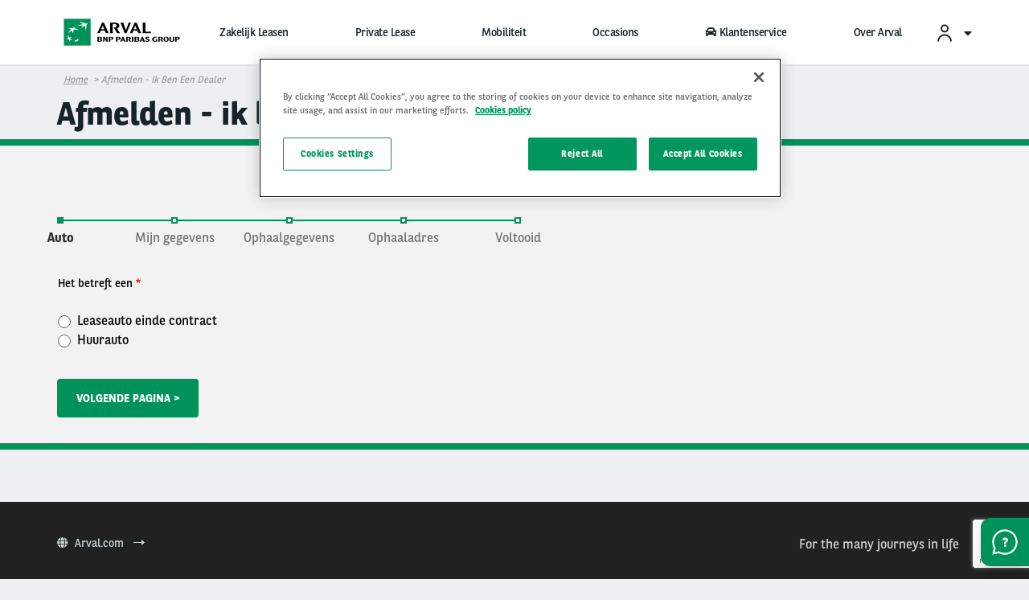

--- FILE ---
content_type: text/html; charset=UTF-8
request_url: https://www.arval.nl/afmelden-ik-ben-een-dealer
body_size: 81451
content:
<!DOCTYPE html>
<html lang="nl" dir="ltr" prefix="og: https://ogp.me/ns#" class="no-js">
  <head>
    <meta charset="utf-8" />
<script src="https://cdn.cookielaw.org/scripttemplates/otSDKStub.js" data-document-language="true" type="text/javascript" charset="UTF-8" data-domain-script="f23c40dd-9b9b-48f8-8794-bf7652799777"></script>
<script type="text/javascript">
function OptanonWrapper() { }
</script>
<script></script>
<meta name="description" content="U bent een dealer en wilt een leaseauto of huurauto van leasemaatschappij Arval afmelden? Vul het formulier in en wij doen de rest." />
<link rel="canonical" href="https://www.arval.nl/afmelden-ik-ben-een-dealer" />
<meta name="robots" content="index, follow" />
<link rel="image_src" href="https://www.arval.nl/sites/default/files/119/logos/7c589f41-b9ef-41bd-b1d2-9d80ce7b107d_1.png" />
<meta property="og:site_name" content="Leasemaatschappij Arval" />
<meta property="og:type" content="Page" />
<meta property="og:url" content="https://www.arval.nl/afmelden-ik-ben-een-dealer" />
<meta property="og:title" content="Afmelden - ik ben een dealer | Leasemaatschappij Arval" />
<meta property="og:description" content="U bent een dealer en wilt een leaseauto of huurauto van leasemaatschappij Arval afmelden? Vul het formulier in en wij doen de rest." />
<meta property="og:image" content="https://www.arval.nl/sites/default/files/119/logos/7c589f41-b9ef-41bd-b1d2-9d80ce7b107d_1.png" />
<meta itemprop="name" content="Afmelden - ik ben een dealer | Leasemaatschappij Arval" />
<meta itemprop="image" content="https://www.arval.nl/sites/default/files/119/logos/7c589f41-b9ef-41bd-b1d2-9d80ce7b107d_1.png" />
<meta name="twitter:card" content="summary_large_image" />
<meta name="twitter:description" content="U bent een dealer en wilt een leaseauto of huurauto van leasemaatschappij Arval afmelden? Vul het formulier in en wij doen de rest." />
<meta name="twitter:title" content="Afmelden - ik ben een dealer | Leasemaatschappij Arval" />
<meta name="twitter:url" content="https://www.arval.nl/afmelden-ik-ben-een-dealer" />
<meta name="twitter:image" content="https://www.arval.nl/sites/default/files/119/logos/7c589f41-b9ef-41bd-b1d2-9d80ce7b107d_1.png" />
<meta name="Generator" content="Drupal 10 (https://www.drupal.org)" />
<meta name="MobileOptimized" content="width" />
<meta name="HandheldFriendly" content="true" />
<meta name="viewport" content="width=device-width, initial-scale=1.0" />
<meta http-equiv="ImageToolbar" content="false" />
<link rel="apple-touch-icon" href="/themes/custom/arval/apple-touch-icon.png" sizes="180x180" />
<link rel="icon" href="/themes/custom/arval/favicon-48x48.png" sizes="48x48" type="image/png" />
<link rel="icon" href="/themes/custom/arval/favicon-32x32.png" sizes="32x32" type="image/png" />
<link rel="icon" href="/themes/custom/arval/favicon-16x16.png" sizes="16x16" type="image/png" />
<link rel="manifest" href="/themes/custom/arval/site.webmanifest" />
<link rel="mask-icon" href="/themes/custom/arval/safari-pinned-tab.svg" color="#808282" />
<meta name="msapplication-TileColor" content="#da532c" />
<meta name="theme-color" content="#ffffff" />
<link rel="icon" href="/themes/custom/arval/favicon.ico" type="image/vnd.microsoft.icon" />

    <title>Afmelden - ik ben een dealer | Leasemaatschappij Arval</title>
    <link rel="stylesheet" media="all" href="/sites/default/files/css/css_1Tg_81whEGVUDgdYGKypZSt5EXXWOBW83Ww-TpzB36o.css" />
<link rel="stylesheet" media="all" href="https://cdn.jsdelivr.net/gh/NigelOToole/progress-tracker@v2.0.7/src/styles/progress-tracker.css" />
<link rel="stylesheet" media="all" href="/sites/default/files/css/css_WIJfJ-EbMGX09xwYcbHe54uS7EQ08o2Dvm50Aej3_D8.css" />
<link rel="stylesheet" media="all" href="/sites/default/files/css/css_tcXbk6-zFAQ6qBX2qjwpDRUYH-qLWniAFpklmrawnAs.css" />
<link rel="stylesheet" media="print" href="/sites/default/files/css/css_2kJcD7gybShO9koUM55Bbpq7wceQhRxpgJb75K_QGDQ.css" />
<link rel="stylesheet" media="all" href="/sites/default/files/css/css_5uJmtJbQ9OAbwBYEQ6mFba9NCiWgwW102wpSclYkLOE.css" />

    <script type="application/json" data-drupal-selector="drupal-settings-json">{"path":{"baseUrl":"\/","pathPrefix":"","currentPath":"node\/3345","currentPathIsAdmin":false,"isFront":false,"currentLanguage":"nl"},"pluralDelimiter":"\u0003","suppressDeprecationErrors":true,"arval":{"externalAPIUrl":"https:\/\/api-pws.arval.com\/api\/v1\/","checkoutURL":"https:\/\/privatelease-checkout.arval.nl\/s\/login\/SelfRegister","recaptchaSiteKey":"6LcTCu0UAAAAAF583ZFZT_WrTeIJBOpKC2RZtwKT"},"arval_reconciliation":{"google_analytics":{"googletagmanagers":["GTM-WS8N29","GTM-MVPKT57"],"analytics":"196404321"}},"simple_recaptcha_v3":{"sitekey":"6LeUKM8ZAAAAALYNilHmO8wWfUaU9oQHuVcXQR-i","forms":{"webform_submission_afmelden_dealer_v2_paragraph_42115_add_form":{"form_id":"webform_submission_afmelden_dealer_v2_paragraph_42115_add_form","score":false,"error_message":null,"action":"webform_submission_afmelden_dealer_v2_paragraph_42115_add_form"}}},"ajaxTrustedUrl":{"form_action_p_pvdeGsVG5zNF_XLGPTvYSKCf43t8qZYSwcfZl2uzM":true},"csp":{"nonce":"wEEobrmzWxUmhCoz53c9pA"},"currentSite":119,"user":{"uid":0,"permissionsHash":"6603512003bbafa2a2824b1ecb188541a4b74982b0448e66c27c9faabcd5164e"}}</script>
<script src="/sites/default/files/js/js_QrsxQ31eireGdg403DCxdLylS57DrPGI61eXYi6TabI.js" data-ot-ignore=""></script>
<script src="https://www.googletagmanager.com/gtag/js" async="async"></script>
<script src="/sites/default/files/js/js_Eufi-2GvULg3yzIB-OCANPgQb3pWjfuMIGApYackda0.js" data-ot-ignore=""></script>

  </head>
  <body site="119" class="countrysite lang-nl section-afmelden-ik-ben-een-dealer arval-apollo path-node node--type-page page-node-type-page">
  <a href="#main-content" class="show-on-focus skip-link">
    Overslaan en naar de inhoud gaan
  </a>
  
    <div class="dialog-off-canvas-main-canvas" data-off-canvas-main-canvas>
    
<script>
  var pushedData = {};
  pushedData = {"country":"nl","site_type":"arval.nl","site_page_cat":"page","user_type":"Prospect","site_target":"All","site_product":"All","news_theme":"undefined","news_category":"undefined","pagename":"\/afmelden-ik-ben-een-dealer","page_section":"undefined","pagetitle":"Afmelden - ik ben een dealer","partner_page":"arval","page_title":"other-page","site_page_target":"public","site_page_segment":"undefined","client_profile":"undefined","site_environment":"PROD","test_user":false,"site_page_offer":"undefined"};
  pushedData.event = 'custompageview';
  pushedData.pagename = window.location.pathname;

  for (var key in pushedData) {
    pushedData[key] = pushedData[key] == null ? undefined : pushedData[key];
  }

  window.dataLayer = window.dataLayer || [];
  window.dataLayer.push(pushedData);
</script>



<div  class="off-canvas-wrapper">
  <div class="inner-wrap off-canvas-wrapper-inner"
       id="inner-wrap"
       data-off-canvas-wrapper>

    <aside id="left-off-canvas-menu"
           class="off-canvas left-off-canvas-menu position-left"
           role="complementary"
           data-off-canvas>
      
    </aside>

    <aside id="right-off-canvas-menu"
           class="off-canvas right-off-canvas-menu position-right"
           role="complementary"
           data-off-canvas>
      
    </aside>

    <div class="off-canvas-content" data-off-canvas-content>
      <div class="header-sticky--container" data-sticky-container>
        <div class="header-sticky"
             data-top-anchor="header--main-menu:top">
                                <div class="meta-header row expanded show-for-medium whitelabel--main-background-color--background hide-for-apollo">
              <div class="row">
                  <div>
    

<section class="language-switcher-language-site-factory-url block-languageswitcher language-switcher medium-2 float-right" id="block-languageswitcher" role="navigation">
  
  
    

  
          
  

    
    
  </section>

  </div>

              </div>
            </div>
          
          <header class="row expanded l-header"
                  role="banner"
                  aria-label="Bevat een aantal nuttige API's voor Drupal ontwikkelaars en sitebouwers."
          >
            <div class="header-container">

                                <div class="header--main-infos" id="header--main-infos">
    <div class="row">
      <div class="column">
        <div class="region--header">
          <div class="header--main--left">
  
  <a href="https://www.arval.nl" class="header--logo">
    <img src="https://www.arval.nl/sites/default/files/styles/header_logo/public/119/logos/7c589f41-b9ef-41bd-b1d2-9d80ce7b107d_1.png?itok=IMYJ53m3" alt="Arval BNP Paribas Group - Full Service Vehicle Leasing" title="Arval BNP Paribas Group - Full Service Vehicle Leasing"/>
  </a>

  <div class="header--baseline show-for-medium hide-for-apollo">
    We care about cars. We care about you.**  </div>


</div>
          <div class="header--main--middle">
            <ul id="apollo-header-segments" role="menubar" class="menu-segment-grid show-for-medium header-unorder--list">
                          </ul>
          </div>
          <div class="header--main--right">
            <section id="block-user-account" class="block-user-account block--arval-menu--field-header-toprightmenu block--view-mode--full">
  
  
    

  
          <div class="arval-menu">
    

<ul class="dropdown menu header-menu--user-account is-active" data-dropdown-menu data-alignment="right">
  <li>
    <a href="#">
            <svg xmlns="https://www.w3.org/2000/svg" class="icon user-account--icon">
        <path fill="currentColor" fill-rule="evenodd" d="M12 13a9 9 0 0 1 8.996 8.735L21 22h-2a7 7 0 0 0-6.76-6.996L12 15a7 7 0 0 0-6.996 6.76L5 22H3a9 9 0 0 1 9-9zm0-12a5 5 0 1 1 0 10 5 5 0 0 1 0-10zm0 2a3 3 0 1 0 0 6 3 3 0 0 0 0-6z"></path>
      </svg>
      <span id="user-account-label" class="show-for-medium icon-right">My Arval</span>
      <i class="state-icon icon fa fa-caret-down icon icon-right"></i>
    </a>
    <ul class="menu vertical" id="dropmenuser">
      <div class="card-content has-big-padding-for-medium">
        <a href="https://www.myarval.com" data-gtm-options="{&quot;event_category&quot;:&quot;menu&quot;,&quot;event_action&quot;:&quot;login to my arval&quot;,&quot;event_label&quot;:&quot;Inloggen My Arval&quot;}" class="button primary">Inloggen My Arval</a>
        <hr class="is-small is-simple">
        <div class="text-center text-small user-account--cta-link">
          
  
<div class="field field-paragraph--field-see-more-link field-name-field-see-more-link field-type-link field-label-hidden">
    <div class="field-items" id="divUserLogin">
          <div class="field-item"><a href="https://www.arval.nl/app">Download de app</a></div>
      </div>
</div>
        </div>
                  <hr>
            <div class="user-account--links">
    <a href="https://www.arval.nl/driver-services/schade-melden" class="user-account--link">
      Schade melden
      <span class="fal fa-angle-right is-absolute-position is-right is-centered-vertically text-big"></span>
    </a>
  </div>
  <div class="user-account--links">
    <a href="https://lps-info.arval.com/service?utm_source=arval.nl&amp;utm_medium=referral&amp;utm_term=usermenu" class="user-account--link">
      Onderhoud of APK inplannen
      <span class="fal fa-angle-right is-absolute-position is-right is-centered-vertically text-big"></span>
    </a>
  </div>

              </div>
    </ul>
  </li>
</ul>


</div>

    
    
  </section>

                        <section class="language-switcher-language-site-factory-url block-languageswitcher-2 show-for-medium" id="block-languageswitcher-2" role="navigation">
  
  
    

  
          
  

    
    
  </section>

          </div>
        </div>
      </div>
    </div>
  </div>
              
                              <div class="row expanded l-main-menu show-for-medium" id="header--main-menu">
                  

  <div class="header-menus--region medium-horizontal menu row" data-responsive-menu="medium-dropdown" data-closing-time="200" data-hover-delay="0">
    <section id="block-main-menu-apollo" class="block-main-menu-apollo show-for-apollo block--arval-menu--field-apollo-menu block--view-mode--full">
  
  
    

  
          


<div data-next-ui="true">
  <div class="arrows-wrapper md:hidden">
    <button class="arval-menu--arrow text-mirage arrow-left absolute p-0 z-10">
      <i class="status-icon fas fa-chevron-left"></i>
    </button>
    <button class="arval-menu--arrow text-mirage arrow-right absolute h-full p-0 z-10">
      <i class="status-icon fas fa-chevron-right"></i>
    </button>
  </div>
  <div class="arval-menu--segment absolute bg-white md:hidden">
    <nav id="apollo-header-segments-content" class="flex" data-content-cloned="false">
                <li>

  <a class="arval-menu--segment-item p-0 text-center" href="https://www.arval.nl/zakelijk-leasen">
       Zakelijk Leasen
     </a>
</li> 

  <li>

  <a class="arval-menu--segment-item p-0 text-center" href="https://www.arval.nl/privatelease">
       Private Lease
     </a>
</li> 

  <li>

  <a class="arval-menu--segment-item p-0 text-center" href="/mobiliteit">
       Mobiliteit
     </a>
</li> 

  <li>

  <a class="arval-menu--segment-item p-0 text-center" href="/ex-lease-auto-kopen">
       Occasions
     </a>
</li> 

  <li>

  <a class="arval-menu--segment-item p-0 text-center" href="/mijn-leaseauto">
            
      <span class="font-awsome-menu"><div class="fontawesome-icon">
  <i class="fas fa-car" data-fa-transform="" data-fa-mask="" style=""></i>
</div>
</span>
      Klantenservice    
          </a>
</li> 

  <li>

  <a class="arval-menu--segment-item p-0 text-center" href="/over-arval">
       Over Arval
     </a>
</li> 



          </nav>
  </div>
</div>

<div class="arval-menu--segment--main-menu w-full hide-for-small-only">
  <div class="row is-small">
    <div class="column">
      <div class="arval-menu arval-menu--main-menu--apollo">
                  
  
  
  
  
  


      </div>
    </div>
  </div>
</div>

    
    
  </section>

  </div>

                </div>
              
              <div class="progress-line">
                <div class="progress-line--bar whitelabel--main-background-color--background"></div>
              </div>
                                                                                  <button data-arval-toggle="#main-menu--mobile"
                      class="main-menu--mobile-toggle show-for-small-only hamburger hamburger--slider"
                      aria-label="Show Navigation Menu" aria-expanded="false" tabindex="0">
                    <span class="hamburger-box">
                      <span class="hamburger-inner"></span>
                    </span>
                  </button>
                                          </div>
          </header>
        </div>
      </div>

      
      <div class="row expanded">
        <main id="main" class="body-content-wrapper cell" role="main">

          
          
                      <div class="region-highlighted">
  <section id="block-arval-breadcrumbs" class="block-arval-breadcrumbs">
  
  
    

  
      <div data-next-ui="true">
    <div class="grid-container">
      <div class="grid-row">
        <div class="w-full hidden md:block breadcrumb_align--logo">
          <div class="relative">
                
                <nav  class="breadcrumb w-full z-10" role="navigation" aria-labelledby="system-breadcrumb">
        <ul class="flex items-center overscroll-x-auto">
                                    <li class="whitespace-no-wrap">
                <a href="/">Home</a>
              </li>
                                            <li class="current whitespace-no-wrap">Afmelden - ik ben een dealer</li>
                  </ul>
      </nav>
    
          </div>
        </div>
      </div>
    </div>
  </div>

    
  </section>

</div>

          
          <a id="main-content"></a>

                      <section>
              <div class="region--content">
  <section id="block-arval-messages" class="block-arval-messages">
  
  
    

  
      <div class="row">
    <div class="medium-12 columns">
      <div data-drupal-messages-fallback class="hidden"></div>
    </div>
  </div>

    
  </section>
<div id="block-arval-page-title" class="block-arval-page-title">
  <div class="row">
    <div class="medium-12 columns">
      
  <h1><span>Afmelden - ik ben een dealer</span>
</h1>


    </div>
  </div>
</div>
<section id="block-arval-content" class="block-arval-content">
  
  
    

  
          
<article id="node-3345" >

    
        

    
        <div class="view-mode-full">
      
  
<div class="field field-node--field-content field-name-field-content field-type-entity-reference-revisions field-label-hidden">
    <div class="field-items" id="divUserLogin">
          <div class="field-item">  <div class="paragraph-webform paragraph-webform--theme-color-lines paragraph-webform--alignment-left paragraph--container paragraph paragraph--type--webform paragraph--view-mode--default">
      <div class="row">
    
    <div class="column paragraph-webform--container">
    
  
<div class="field field-paragraph--field-webform field-name-field-webform field-type-webform field-label-hidden">
    <div class="field-items" id="divUserLogin">
          <div class="field-item">
<form class="webform-submission-form webform-submission-add-form webform-submission-afmelden-dealer-v2-form webform-submission-afmelden-dealer-v2-add-form webform-submission-afmelden-dealer-v2-paragraph-42115-form webform-submission-afmelden-dealer-v2-paragraph-42115-add-form js-webform-disable-autosubmit js-webform-details-toggle webform-details-toggle webform--container" data-drupal-selector="webform-submission-afmelden-dealer-v2-paragraph-42115-add-form" data-recaptcha-id="webform_submission_afmelden_dealer_v2_paragraph_42115_add_form" action="/afmelden-ik-ben-een-dealer" method="post" id="webform-submission-afmelden-dealer-v2-paragraph-42115-add-form" accept-charset="UTF-8">
  
  

<div class="webform-progress">

  

<ul class="webform-progress-tracker progress-tracker progress-tracker--center" data-webform-progress-steps>
                                    <li data-webform-page="auto" title="Auto" class="progress-step is-active" aria-current="step">
      <div class="progress-marker" data-webform-progress-step data-webform-progress-link data-text="1"></div>
              <div class="progress-text">
          <div class="progress-title" data-webform-progress-link>
            <span class="visually-hidden" data-webform-progress-state>Huidige</span>
            Auto
          </div>
        </div>
          </li>
                          <li data-webform-page="gegevens" title="Mijn gegevens" class="progress-step">
      <div class="progress-marker" data-webform-progress-step data-webform-progress-link data-text="2"></div>
              <div class="progress-text">
          <div class="progress-title" data-webform-progress-link>
            <span class="visually-hidden" data-webform-progress-state></span>
            Mijn gegevens
          </div>
        </div>
          </li>
                          <li data-webform-page="ophaal" title="Ophaalgegevens" class="progress-step">
      <div class="progress-marker" data-webform-progress-step data-webform-progress-link data-text="3"></div>
              <div class="progress-text">
          <div class="progress-title" data-webform-progress-link>
            <span class="visually-hidden" data-webform-progress-state></span>
            Ophaalgegevens
          </div>
        </div>
          </li>
                          <li data-webform-page="ophaal_adres" title="Ophaaladres" class="progress-step">
      <div class="progress-marker" data-webform-progress-step data-webform-progress-link data-text="4"></div>
              <div class="progress-text">
          <div class="progress-title" data-webform-progress-link>
            <span class="visually-hidden" data-webform-progress-state></span>
            Ophaaladres
          </div>
        </div>
          </li>
                          <li data-webform-page="webform_confirmation" title="Voltooid" class="progress-step">
      <div class="progress-marker" data-webform-progress-step data-webform-progress-link data-text="5"></div>
              <div class="progress-text">
          <div class="progress-title" data-webform-progress-link>
            <span class="visually-hidden" data-webform-progress-state></span>
            Voltooid
          </div>
        </div>
          </li>
  </ul>


  
</div>
<div data-webform-key="auto" data-drupal-selector="edit-auto" id="edit-auto" class="js-form-wrapper form-wrapper"><fieldset data-drupal-selector="edit-de-auto-is" id="edit-de-auto-is--wrapper" class="radios--wrapper fieldgroup form-composite webform-composite-visible-title required js-webform-type-radios webform-type-radios js-form-item form-item js-form-wrapper form-wrapper fieldset">
      <legend id="edit-de-auto-is--wrapper-legend">
    <span class="fieldset-legend js-form-required form-required">Het betreft een</span>
  </legend>
  <div class="fieldset-wrapper">
            <div id="edit-de-auto-is" class="js-webform-radios webform-options-display-one-column"><div class="js-form-item form-item js-form-type-radio form-item-de-auto-is js-form-item-de-auto-is">
        <input data-drupal-selector="edit-de-auto-is-leaseauto-einde-contract" type="radio" id="edit-de-auto-is-leaseauto-einde-contract" name="de_auto_is" value="Leaseauto einde contract" class="form-radio" />

        

<label for="edit-de-auto-is-leaseauto-einde-contract" class="option">
    <div class="fake-checkbox"></div>
    Leaseauto einde contract
  </label>
      </div>
<div class="js-form-item form-item js-form-type-radio form-item-de-auto-is js-form-item-de-auto-is">
        <input data-drupal-selector="edit-de-auto-is-huurauto" type="radio" id="edit-de-auto-is-huurauto" name="de_auto_is" value="Huurauto" class="form-radio" />

        

<label for="edit-de-auto-is-huurauto" class="option">
    <div class="fake-checkbox"></div>
    Huurauto
  </label>
      </div>
</div>

          </div>
</fieldset>
<fieldset data-drupal-selector="edit-arval-extern" class="js-webform-states-hidden radios--wrapper fieldgroup form-composite webform-composite-visible-title js-webform-type-radios webform-type-radios js-form-item form-item js-form-wrapper form-wrapper fieldset" id="edit-arval-extern--wrapper" data-drupal-states="{&quot;visible&quot;:{&quot;.webform-submission-afmelden-dealer-v2-paragraph-42115-add-form :input[name=\u0022de_auto_is\u0022]&quot;:{&quot;value&quot;:&quot;Huurauto&quot;}},&quot;required&quot;:{&quot;.webform-submission-afmelden-dealer-v2-paragraph-42115-add-form :input[name=\u0022de_auto_is\u0022]&quot;:{&quot;value&quot;:&quot;Huurauto&quot;}}}">
      <legend id="edit-arval-extern--wrapper-legend">
    <span class="fieldset-legend">Het betreft een auto van:</span>
  </legend>
  <div class="fieldset-wrapper">
            <div id="edit-arval-extern" class="js-webform-radios webform-options-display-one-column"><div class="js-form-item form-item js-form-type-radio form-item-arval-extern js-form-item-arval-extern">
        <input data-drupal-selector="edit-arval-extern-arval" type="radio" id="edit-arval-extern-arval" name="arval_extern" value="Arval" class="form-radio" />

        

<label for="edit-arval-extern-arval" class="option">
    <div class="fake-checkbox"></div>
    Arval
  </label>
      </div>
<div class="js-form-item form-item js-form-type-radio form-item-arval-extern js-form-item-arval-extern">
        <input data-drupal-selector="edit-arval-extern-externe-huurmaatschappij" type="radio" id="edit-arval-extern-externe-huurmaatschappij" name="arval_extern" value="Externe huurmaatschappij" class="form-radio" />

        

<label for="edit-arval-extern-externe-huurmaatschappij" class="option">
    <div class="fake-checkbox"></div>
    Externe huurmaatschappij
  </label>
      </div>
</div>

          </div>
</fieldset>


  <div class="js-webform-states-hidden webform-message js-webform-message js-form-wrapper form-wrapper" data-drupal-selector="edit-opmerking" data-drupal-states="{&quot;visible&quot;:{&quot;.webform-submission-afmelden-dealer-v2-paragraph-42115-add-form :input[name=\u0022arval_extern\u0022]&quot;:{&quot;value&quot;:&quot;Externe huurmaatschappij&quot;}}}" id="edit-opmerking">
                <div role="contentinfo" aria-label="" data-closable="fade-out" class="js-webform-states-hidden webform-message js-webform-message js-form-wrapper form-wrapper zurb-foundation-callout callout alert" data-drupal-selector="edit-opmerking" data-drupal-states="{&quot;visible&quot;:{&quot;.webform-submission-afmelden-dealer-v2-paragraph-42115-add-form :input[name=\u0022arval_extern\u0022]&quot;:{&quot;value&quot;:&quot;Externe huurmaatschappij&quot;}}}" id="edit-opmerking">

        
                  <p>Een huurauto van Avis, MABI mobility of Euromobil, kun je alleen direct bij de verhuurder afmelden. Vergeet niet dat je na het afmelden niet meer in de auto mag rijden.</p>
<p>Contactgegevens:</p>
<p>Avis: <a href="https://link-to-tel.herokuapp.com/tel/088%20900%2055%2055">088 900 55 55</a> - <a href="https://www.avis.nl/afmelden" target="_blank" rel="noopener">online afmelden&nbsp;</a></p>
<p>Euromobil:&nbsp;<a href="https://link-to-tel.herokuapp.com/tel/033%20245%2050%2060">033 245 50 60</a> -&nbsp;<a href="https://euromobil.nl/mijn-huurauto/afmelden-huurauto/" target="_blank" rel="noopener">online afmelden</a></p>
<p>MABI mobility: <a href="https://link-to-tel.herokuapp.com/tel/088%20292%2060%2000">088 292 60 00</a> - <a href="https://afmelden.mabimobility.nl/(S(afems2ju4mhqvczdtm2xub1l))/Stap2.aspx?_gl=1*1nbyvwh*_gcl_au*MTExNzExNzE4NC4xNzM4NTcyNDg2" target="_blank" rel="noopener">online afmelden</a></p>
              </div>

                  </div>


</div>
<input autocomplete="off" data-drupal-selector="form-lfeqofrkogq2qhx6ucakcucshshwbe2aip-5ahi4yhi" type="hidden" name="form_build_id" value="form-LFeQoFrkOgQ2QHx6uCaKCuCshshwbe2AIP_5aHi4YhI" />
<input data-drupal-selector="edit-webform-submission-afmelden-dealer-v2-paragraph-42115-add-form" type="hidden" name="form_id" value="webform_submission_afmelden_dealer_v2_paragraph_42115_add_form" />
<input data-drupal-selector="edit-simple-recaptcha-token" type="hidden" name="simple_recaptcha_token" value="" />
<input data-drupal-selector="edit-simple-recaptcha-type" type="hidden" name="simple_recaptcha_type" value="v3" />
<input data-drupal-selector="edit-simple-recaptcha-score" type="hidden" name="simple_recaptcha_score" />
<input data-drupal-selector="edit-simple-recaptcha-message" type="hidden" name="simple_recaptcha_message" value="" />
<div data-drupal-selector="edit-actions" class="form-actions js-form-wrapper form-wrapper" id="edit-actions"><div id="webform_submission_afmelden_dealer_v2_paragraph_42115_add_form-captcha" class="recaptcha-v3 recaptcha-v3-wrapper js-form-wrapper form-wrapper" data-drupal-selector="edit-captcha"></div>
<input class="webform-button--next button js-form-submit form-submit" data-drupal-selector="edit-wizard-next" type="submit" id="edit-wizard-next" name="op" value="Volgende pagina &gt;" />

</div>


  

  
  
  </form>
</div>
      </div>
</div>
    </div>
  </div>
  </div>
</div>
      </div>
</div>
    </div>

    
    
    

</article>

    
    
  </section>

</div>

            </section>
          
        </main>
                      </div>

      <footer class="l-footer row expanded whitelabel--menu-background-color--background whitelabel--menu-links">
        <div class="row footer--top">

          <a class="back-to-top"
             href="#inner-wrap">
            <i class="icon-custom icon-arrow-top"></i>
          </a>

          <div class="small-10 medium-6 column">
                          <a class="footer--arval-link"
                 href="https://www.arval.com/"
                 target="_blank">
                <i class="fa fa-globe"></i>&nbsp; Arval.com &nbsp; <i class="icon-custom icon-arrow-right"></i>
              </a>
                      </div>
          <div class="small-12 medium-6 column">
                          <div class="footer--mention">
                
  
<div class="field field-site--field-bottom-mention field-name-field-bottom-mention field-type-entity-reference-revisions field-label-hidden">
    <div class="field-items" id="divUserLogin">
          <div class="field-item">  <div class="row paragraph paragraph--type--text paragraph--view-mode--default">
      <div class="column text">
    
  
<div class="field field-paragraph--field-text field-name-field-text field-type-text-long field-label-hidden">
    <div class="field-items" id="divUserLogin">
          <div class="field-item"><p>For the many journeys in life</p></div>
      </div>
</div>
  </div>
  </div>
</div>
      </div>
</div>
              </div>
                      </div>
        </div>
        <div class="row footer--main">
          <div id="footer-first" class="footer--menu medium-3 column">
              <div>
    <section id="block-footer-menu-first" class="block-footer-menu-first block--arval-menu--field-footer-menu-first block--view-mode--full">
  
  
    

  
          <div class="arval-menu">
      <div class="paragraph paragraph--type--menu-submenu-level paragraph--view-mode--menu-level-1">
    <ul class='footer-unorder--list'>
  <li>
  <a class="paragraph paragraph--type--menu-submenu-level paragraph--view-mode--menu-level-1 footer-menu--item-submenu" href="/zakelijk-leasen/wagenparkbeheer" data-gtm-options="{&quot;event_category&quot;:&quot;footer&quot;,&quot;event_action&quot;:&quot;click&quot;,&quot;event_label&quot;:&quot;zakelijke lease::zakelijke lease&quot;}">
  
<div class="field field-paragraph--field-title field-name-field-title field-type-string field-label-hidden">
    <div class="field-items" id="divUserLogin">
          <div class="field-item">zakelijke lease</div>
      </div>
</div></a>
</li>

  <ul class="submenu-content footer-unorder--list">
      <li>
  <a class="footer-menu--item-basic" href="/zakelijk-leasen/wagenparkbeheer" data-gtm-options="{&quot;event_category&quot;:&quot;footer&quot;,&quot;event_action&quot;:&quot;click&quot;,&quot;event_label&quot;:&quot;zakelijke lease::Wagenparkbeheer&quot;}">
<div>
    <div class="menu-items mircosite-menus">
          <div class="menu-item">Wagenparkbeheer</div>
      </div>
</div>
</a>
</li>

  <li>
  <a class="footer-menu--item-basic" href="/zakelijk-leasen/wagenparkbeheer" data-gtm-options="{&quot;event_category&quot;:&quot;footer&quot;,&quot;event_action&quot;:&quot;click&quot;,&quot;event_label&quot;:&quot;zakelijke lease::Fleet Management&quot;}">
<div>
    <div class="menu-items mircosite-menus">
          <div class="menu-item">Fleet Management</div>
      </div>
</div>
</a>
</li>

  <li>
  <a class="footer-menu--item-basic" href="/zakelijk-leasen" data-gtm-options="{&quot;event_category&quot;:&quot;footer&quot;,&quot;event_action&quot;:&quot;click&quot;,&quot;event_label&quot;:&quot;zakelijke lease::Zakelijk leasen&quot;}">
<div>
    <div class="menu-items mircosite-menus">
          <div class="menu-item">Zakelijk leasen</div>
      </div>
</div>
</a>
</li>

  <li>
  <a class="footer-menu--item-basic" href="/zakelijke-lease/bedrijfswagens" data-gtm-options="{&quot;event_category&quot;:&quot;footer&quot;,&quot;event_action&quot;:&quot;click&quot;,&quot;event_label&quot;:&quot;zakelijke lease::Bedrijfswagens&quot;}">
<div>
    <div class="menu-items mircosite-menus">
          <div class="menu-item">Bedrijfswagens</div>
      </div>
</div>
</a>
</li>

  <li>
  <a class="footer-menu--item-basic" href="/elektrisch-rijden/veelgestelde-vragen" data-gtm-options="{&quot;event_category&quot;:&quot;footer&quot;,&quot;event_action&quot;:&quot;click&quot;,&quot;event_label&quot;:&quot;zakelijke lease::Elektrisch rijden&quot;}">
<div>
    <div class="menu-items mircosite-menus">
          <div class="menu-item">Elektrisch rijden</div>
      </div>
</div>
</a>
</li>

  <li>
  <a class="footer-menu--item-basic" href="/node/1226" data-gtm-options="{&quot;event_category&quot;:&quot;footer&quot;,&quot;event_action&quot;:&quot;click&quot;,&quot;event_label&quot;:&quot;zakelijke lease::Alles over leasen&quot;}">
<div>
    <div class="menu-items mircosite-menus">
          <div class="menu-item">Alles over leasen</div>
      </div>
</div>
</a>
</li>

  <li>
  <a class="footer-menu--item-basic" href="https://www.arval.nl/zakelijk-leasen/berekenen-tco" data-gtm-options="{&quot;event_category&quot;:&quot;footer&quot;,&quot;event_action&quot;:&quot;click&quot;,&quot;event_label&quot;:&quot;zakelijke lease::TCO lease auto&quot;}">
<div>
    <div class="menu-items mircosite-menus">
          <div class="menu-item">TCO lease auto</div>
      </div>
</div>
</a>
</li>

  <li>
  <div class="footer-menu--item-basic" data-gtm-options="{&quot;event_category&quot;:&quot;footer&quot;,&quot;event_action&quot;:&quot;click&quot;,&quot;event_label&quot;:&quot;zakelijke lease::&quot;}"></div>
</li>

  <li>
  <a class="footer-menu--item-basic" href="/zakelijk-leasen/shortlease" data-gtm-options="{&quot;event_category&quot;:&quot;footer&quot;,&quot;event_action&quot;:&quot;click&quot;,&quot;event_label&quot;:&quot;zakelijke lease::Shortlease met Arval Flex&quot;}">
<div>
    <div class="menu-items mircosite-menus">
          <div class="menu-item">Shortlease met Arval Flex</div>
      </div>
</div>
</a>
</li>


  </ul>
</ul>
  </div>

    <div class="paragraph paragraph--type--menu-submenu-level paragraph--view-mode--menu-level-1">
    <ul class='footer-unorder--list'>
  <li>
  <a class="paragraph paragraph--type--menu-submenu-level paragraph--view-mode--menu-level-1 footer-menu--item-submenu" href="https://www.arval.nl/privatelease" data-gtm-options="{&quot;event_category&quot;:&quot;footer&quot;,&quot;event_action&quot;:&quot;click&quot;,&quot;event_label&quot;:&quot;Private Lease::Private Lease&quot;}">
  
<div class="field field-paragraph--field-title field-name-field-title field-type-string field-label-hidden">
    <div class="field-items" id="divUserLogin">
          <div class="field-item">Private Lease</div>
      </div>
</div></a>
</li>

  <ul class="submenu-content footer-unorder--list">
      <li>
  <a class="footer-menu--item-basic" href="https://justlease.nl/private-lease-occasion" data-gtm-options="{&quot;event_category&quot;:&quot;footer&quot;,&quot;event_action&quot;:&quot;click&quot;,&quot;event_label&quot;:&quot;Private Lease::Occasion private lease&quot;}">
<div>
    <div class="menu-items mircosite-menus">
          <div class="menu-item">Occasion private lease</div>
      </div>
</div>
</a>
</li>

  <li>
  <a class="footer-menu--item-basic" href="https://justlease.nl/" data-gtm-options="{&quot;event_category&quot;:&quot;footer&quot;,&quot;event_action&quot;:&quot;click&quot;,&quot;event_label&quot;:&quot;Private Lease::Private lease aanbod&quot;}">
<div>
    <div class="menu-items mircosite-menus">
          <div class="menu-item">Private lease aanbod</div>
      </div>
</div>
</a>
</li>

  <li>
  <a class="footer-menu--item-basic" href="https://justlease.nl/auto-abonnement" data-gtm-options="{&quot;event_category&quot;:&quot;footer&quot;,&quot;event_action&quot;:&quot;click&quot;,&quot;event_label&quot;:&quot;Private Lease::Auto abonnement&quot;}">
<div>
    <div class="menu-items mircosite-menus">
          <div class="menu-item">Auto abonnement</div>
      </div>
</div>
</a>
</li>

  <li>
  <a class="footer-menu--item-basic" href="https://justlease.nl/hybride-auto-private-lease" data-gtm-options="{&quot;event_category&quot;:&quot;footer&quot;,&quot;event_action&quot;:&quot;click&quot;,&quot;event_label&quot;:&quot;Private Lease::Hybride auto&quot;}">
<div>
    <div class="menu-items mircosite-menus">
          <div class="menu-item">Hybride auto</div>
      </div>
</div>
</a>
</li>

  <li>
  <a class="footer-menu--item-basic" href="https://justlease.nl/elektrisch-private-lease" data-gtm-options="{&quot;event_category&quot;:&quot;footer&quot;,&quot;event_action&quot;:&quot;click&quot;,&quot;event_label&quot;:&quot;Private Lease::Elektrische auto&quot;}">
<div>
    <div class="menu-items mircosite-menus">
          <div class="menu-item">Elektrische auto</div>
      </div>
</div>
</a>
</li>

  <li>
  <a class="footer-menu--item-basic" href="https://justlease.nl/zeekr-private-lease" data-gtm-options="{&quot;event_category&quot;:&quot;footer&quot;,&quot;event_action&quot;:&quot;click&quot;,&quot;event_label&quot;:&quot;Private Lease::Zeekr Private Lease&quot;}">
<div>
    <div class="menu-items mircosite-menus">
          <div class="menu-item">Zeekr Private Lease</div>
      </div>
</div>
</a>
</li>

  <li>
  <a class="footer-menu--item-basic" href="https://justlease.nl/hyundai-private-lease" data-gtm-options="{&quot;event_category&quot;:&quot;footer&quot;,&quot;event_action&quot;:&quot;click&quot;,&quot;event_label&quot;:&quot;Private Lease::Hyundai Private Lease&quot;}">
<div>
    <div class="menu-items mircosite-menus">
          <div class="menu-item">Hyundai Private Lease</div>
      </div>
</div>
</a>
</li>

  <li>
  <a class="footer-menu--item-basic" href="https://justlease.nl/nissan-private-lease" data-gtm-options="{&quot;event_category&quot;:&quot;footer&quot;,&quot;event_action&quot;:&quot;click&quot;,&quot;event_label&quot;:&quot;Private Lease::Nissan Private Lease&quot;}">
<div>
    <div class="menu-items mircosite-menus">
          <div class="menu-item">Nissan Private Lease</div>
      </div>
</div>
</a>
</li>

  <li>
  <a class="footer-menu--item-basic" href="https://justlease.nl/byd-private-lease" data-gtm-options="{&quot;event_category&quot;:&quot;footer&quot;,&quot;event_action&quot;:&quot;click&quot;,&quot;event_label&quot;:&quot;Private Lease::BYD Private Lease&quot;}">
<div>
    <div class="menu-items mircosite-menus">
          <div class="menu-item">BYD Private Lease</div>
      </div>
</div>
</a>
</li>

  <li>
  <a class="footer-menu--item-basic" href="https://justlease.nl/smart-private-lease" data-gtm-options="{&quot;event_category&quot;:&quot;footer&quot;,&quot;event_action&quot;:&quot;click&quot;,&quot;event_label&quot;:&quot;Private Lease::smart Private Lease&quot;}">
<div>
    <div class="menu-items mircosite-menus">
          <div class="menu-item">smart Private Lease</div>
      </div>
</div>
</a>
</li>

  <li>
  <a class="footer-menu--item-basic" href="https://justlease.nl/mg-private-lease" data-gtm-options="{&quot;event_category&quot;:&quot;footer&quot;,&quot;event_action&quot;:&quot;click&quot;,&quot;event_label&quot;:&quot;Private Lease::MG Private Lease&quot;}">
<div>
    <div class="menu-items mircosite-menus">
          <div class="menu-item">MG Private Lease</div>
      </div>
</div>
</a>
</li>

  <li>
  <a class="footer-menu--item-basic" href="https://justlease.nl/ford-private-lease" data-gtm-options="{&quot;event_category&quot;:&quot;footer&quot;,&quot;event_action&quot;:&quot;click&quot;,&quot;event_label&quot;:&quot;Private Lease::Ford Private Lease&quot;}">
<div>
    <div class="menu-items mircosite-menus">
          <div class="menu-item">Ford Private Lease</div>
      </div>
</div>
</a>
</li>

  <li>
  <a class="footer-menu--item-basic" href="https://justlease.nl/renault-private-lease" data-gtm-options="{&quot;event_category&quot;:&quot;footer&quot;,&quot;event_action&quot;:&quot;click&quot;,&quot;event_label&quot;:&quot;Private Lease::Renault Private Lease&quot;}">
<div>
    <div class="menu-items mircosite-menus">
          <div class="menu-item">Renault Private Lease</div>
      </div>
</div>
</a>
</li>


  </ul>
</ul>
  </div>


</div>

    
    
  </section>

  </div>

          </div>
          <div id="footer-middle" class="footer--menu medium-3 column">
              <div>
    <section id="block-field-footer-menu-middle" class="block-field-footer-menu-middle block--arval-menu--field-footer-menu-middle block--view-mode--full">
  
  
    

  
          <div class="arval-menu">
      <div class="paragraph paragraph--type--menu-submenu-level paragraph--view-mode--menu-level-1">
    <ul class='footer-unorder--list'>
  <li>
  <a class="paragraph paragraph--type--menu-submenu-level paragraph--view-mode--menu-level-1 footer-menu--item-submenu" href="/mobiliteit" data-gtm-options="{&quot;event_category&quot;:&quot;footer&quot;,&quot;event_action&quot;:&quot;click&quot;,&quot;event_label&quot;:&quot;Mobiliteit::Mobiliteit&quot;}">
  
<div class="field field-paragraph--field-title field-name-field-title field-type-string field-label-hidden">
    <div class="field-items" id="divUserLogin">
          <div class="field-item">Mobiliteit</div>
      </div>
</div></a>
</li>

  <ul class="submenu-content footer-unorder--list">
      <li>
  <a class="footer-menu--item-basic" href="/mobiliteitsbeleid-mobiliteitsregeling" data-gtm-options="{&quot;event_category&quot;:&quot;footer&quot;,&quot;event_action&quot;:&quot;click&quot;,&quot;event_label&quot;:&quot;Mobiliteit::Mobiliteitsregeling&quot;}">
<div>
    <div class="menu-items mircosite-menus">
          <div class="menu-item">Mobiliteitsregeling</div>
      </div>
</div>
</a>
</li>

  <li>
  <a class="footer-menu--item-basic" href="/mobiliteit/mobiliteitsbudget" data-gtm-options="{&quot;event_category&quot;:&quot;footer&quot;,&quot;event_action&quot;:&quot;click&quot;,&quot;event_label&quot;:&quot;Mobiliteit::Mobiliteitsbudget&quot;}">
<div>
    <div class="menu-items mircosite-menus">
          <div class="menu-item">Mobiliteitsbudget</div>
      </div>
</div>
</a>
</li>

  <li>
  <a class="footer-menu--item-basic" href="https://www.arval.nl/mobiliteit/bike-lease" data-gtm-options="{&quot;event_category&quot;:&quot;footer&quot;,&quot;event_action&quot;:&quot;click&quot;,&quot;event_label&quot;:&quot;Mobiliteit::Fietslease&quot;}">
<div>
    <div class="menu-items mircosite-menus">
          <div class="menu-item">Fietslease</div>
      </div>
</div>
</a>
</li>

  <li>
  <a class="footer-menu--item-basic" href="https://www.arval.nl/mobiliteit/mobiliteitsoplossingen/arval-connect" data-gtm-options="{&quot;event_category&quot;:&quot;footer&quot;,&quot;event_action&quot;:&quot;click&quot;,&quot;event_label&quot;:&quot;Mobiliteit::Rittenregistratie&quot;}">
<div>
    <div class="menu-items mircosite-menus">
          <div class="menu-item">Rittenregistratie</div>
      </div>
</div>
</a>
</li>

  <li>
  <a class="footer-menu--item-basic" href="/mobiliteit/mobiliteitsoplossingen/arval-mobility-pass" data-gtm-options="{&quot;event_category&quot;:&quot;footer&quot;,&quot;event_action&quot;:&quot;click&quot;,&quot;event_label&quot;:&quot;Mobiliteit::Mobiliteitskaart&quot;}">
<div>
    <div class="menu-items mircosite-menus">
          <div class="menu-item">Mobiliteitskaart</div>
      </div>
</div>
</a>
</li>

  <li>
  <a class="footer-menu--item-basic" href="/mobiliteit/arval-mobility-observatory" data-gtm-options="{&quot;event_category&quot;:&quot;footer&quot;,&quot;event_action&quot;:&quot;click&quot;,&quot;event_label&quot;:&quot;Mobiliteit::Arval Mobility Observatory&quot;}">
<div>
    <div class="menu-items mircosite-menus">
          <div class="menu-item">Arval Mobility Observatory</div>
      </div>
</div>
</a>
</li>

  <li>
  <a class="footer-menu--item-basic" href="/mobiliteit/consulting" data-gtm-options="{&quot;event_category&quot;:&quot;footer&quot;,&quot;event_action&quot;:&quot;click&quot;,&quot;event_label&quot;:&quot;Mobiliteit::Consulting&quot;}">
<div>
    <div class="menu-items mircosite-menus">
          <div class="menu-item">Consulting</div>
      </div>
</div>
</a>
</li>

  <li>
  <a class="footer-menu--item-basic" href="/nieuws" data-gtm-options="{&quot;event_category&quot;:&quot;footer&quot;,&quot;event_action&quot;:&quot;click&quot;,&quot;event_label&quot;:&quot;Mobiliteit::Nieuws&quot;}">
<div>
    <div class="menu-items mircosite-menus">
          <div class="menu-item">Nieuws</div>
      </div>
</div>
</a>
</li>


  </ul>
</ul>
  </div>

    <div class="paragraph paragraph--type--menu-submenu-level paragraph--view-mode--menu-level-1">
    <ul class='footer-unorder--list'>
  <li>
  <a class="paragraph paragraph--type--menu-submenu-level paragraph--view-mode--menu-level-1 footer-menu--item-submenu" href="/over-arval" data-gtm-options="{&quot;event_category&quot;:&quot;footer&quot;,&quot;event_action&quot;:&quot;click&quot;,&quot;event_label&quot;:&quot;Over Arval::Over Arval&quot;}">
  
<div class="field field-paragraph--field-title field-name-field-title field-type-string field-label-hidden">
    <div class="field-items" id="divUserLogin">
          <div class="field-item">Over Arval</div>
      </div>
</div></a>
</li>

  <ul class="submenu-content footer-unorder--list">
      <li>
  <a class="footer-menu--item-basic" href="/leasemaatschappij" data-gtm-options="{&quot;event_category&quot;:&quot;footer&quot;,&quot;event_action&quot;:&quot;click&quot;,&quot;event_label&quot;:&quot;Over Arval::Beste leasemaatschappij&quot;}">
<div>
    <div class="menu-items mircosite-menus">
          <div class="menu-item">Beste leasemaatschappij</div>
      </div>
</div>
</a>
</li>

  <li>
  <a class="footer-menu--item-basic" href="/over-arval/partners" data-gtm-options="{&quot;event_category&quot;:&quot;footer&quot;,&quot;event_action&quot;:&quot;click&quot;,&quot;event_label&quot;:&quot;Over Arval::Arval partners&quot;}">
<div>
    <div class="menu-items mircosite-menus">
          <div class="menu-item">Arval partners</div>
      </div>
</div>
</a>
</li>

  <li>
  <a class="footer-menu--item-basic" href="https://group.bnpparibas/en/careers/all-job-offers/arval/netherlands" data-gtm-options="{&quot;event_category&quot;:&quot;footer&quot;,&quot;event_action&quot;:&quot;click&quot;,&quot;event_label&quot;:&quot;Over Arval::Werken bij Arval&quot;}">
<div>
    <div class="menu-items mircosite-menus">
          <div class="menu-item">Werken bij Arval</div>
      </div>
</div>
</a>
</li>

  <li>
  <a class="footer-menu--item-basic" href="/over-arval/persberichten" data-gtm-options="{&quot;event_category&quot;:&quot;footer&quot;,&quot;event_action&quot;:&quot;click&quot;,&quot;event_label&quot;:&quot;Over Arval::Persberichten&quot;}">
<div>
    <div class="menu-items mircosite-menus">
          <div class="menu-item">Persberichten</div>
      </div>
</div>
</a>
</li>

  <li>
  <a class="footer-menu--item-basic" href="https://www.arval.nl/arval-service-network" data-gtm-options="{&quot;event_category&quot;:&quot;footer&quot;,&quot;event_action&quot;:&quot;click&quot;,&quot;event_label&quot;:&quot;Over Arval::Arval Service Network&quot;}">
<div>
    <div class="menu-items mircosite-menus">
          <div class="menu-item">Arval Service Network</div>
      </div>
</div>
</a>
</li>

  <li>
  <a class="footer-menu--item-basic" href="/over-arval/contact" data-gtm-options="{&quot;event_category&quot;:&quot;footer&quot;,&quot;event_action&quot;:&quot;click&quot;,&quot;event_label&quot;:&quot;Over Arval::Contact&quot;}">
<div>
    <div class="menu-items mircosite-menus">
          <div class="menu-item">Contact</div>
      </div>
</div>
</a>
</li>


  </ul>
</ul>
  </div>


</div>

    
    
  </section>

  </div>

          </div>
          <div id="footer-last" class="footer--menu medium-3 column end">
              <div>
    <section id="block-field-footer-menu-last" class="block-field-footer-menu-last block--arval-menu--field-footer-menu-last block--view-mode--full">
  
  
    

  
          <div class="arval-menu">
      <div class="paragraph paragraph--type--menu-submenu-level paragraph--view-mode--menu-level-1">
    <ul class='footer-unorder--list'>
  <li>
  <a class="paragraph paragraph--type--menu-submenu-level paragraph--view-mode--menu-level-1 footer-menu--item-submenu" href="https://www.myarval.com/MyArvalWebTheme/" data-gtm-options="{&quot;event_category&quot;:&quot;footer&quot;,&quot;event_action&quot;:&quot;click&quot;,&quot;event_label&quot;:&quot;My Arval::My Arval&quot;}">
  
<div class="field field-paragraph--field-title field-name-field-title field-type-string field-label-hidden">
    <div class="field-items" id="divUserLogin">
          <div class="field-item">My Arval</div>
      </div>
</div></a>
</li>

  <ul class="submenu-content footer-unorder--list">
      <li>
  <a class="footer-menu--item-basic" href="/app" data-gtm-options="{&quot;event_category&quot;:&quot;footer&quot;,&quot;event_action&quot;:&quot;click&quot;,&quot;event_label&quot;:&quot;My Arval::My Arval Mobile&quot;}">
<div>
    <div class="menu-items mircosite-menus">
          <div class="menu-item">My Arval Mobile</div>
      </div>
</div>
</a>
</li>

  <li>
  <a class="footer-menu--item-basic" href="https://www.arval.nl/mijn-leaseauto" data-gtm-options="{&quot;event_category&quot;:&quot;footer&quot;,&quot;event_action&quot;:&quot;click&quot;,&quot;event_label&quot;:&quot;My Arval::Veelgestelde vragen&quot;}">
<div>
    <div class="menu-items mircosite-menus">
          <div class="menu-item">Veelgestelde vragen</div>
      </div>
</div>
</a>
</li>

  <li>
  <a class="footer-menu--item-basic" href="/my-arval/mijn-wagenpark" data-gtm-options="{&quot;event_category&quot;:&quot;footer&quot;,&quot;event_action&quot;:&quot;click&quot;,&quot;event_label&quot;:&quot;My Arval::Mijn wagenpark&quot;}">
<div>
    <div class="menu-items mircosite-menus">
          <div class="menu-item">Mijn wagenpark</div>
      </div>
</div>
</a>
</li>

  <li>
  <a class="footer-menu--item-basic" href="https://www.arval.nl/mijn-leaseauto" data-gtm-options="{&quot;event_category&quot;:&quot;footer&quot;,&quot;event_action&quot;:&quot;click&quot;,&quot;event_label&quot;:&quot;My Arval::Mijn leaseauto&quot;}">
<div>
    <div class="menu-items mircosite-menus">
          <div class="menu-item">Mijn leaseauto</div>
      </div>
</div>
</a>
</li>

  <li>
  <a class="footer-menu--item-basic" href="https://www.arval.nl/mijn-flexauto" data-gtm-options="{&quot;event_category&quot;:&quot;footer&quot;,&quot;event_action&quot;:&quot;click&quot;,&quot;event_label&quot;:&quot;My Arval::Mijn Flexauto&quot;}">
<div>
    <div class="menu-items mircosite-menus">
          <div class="menu-item">Mijn Flexauto</div>
      </div>
</div>
</a>
</li>


  </ul>
</ul>
  </div>

    <div class="paragraph paragraph--type--menu-submenu-level paragraph--view-mode--menu-level-1">
    <ul class='footer-unorder--list'>
  <li>
  <div class="paragraph paragraph--type--menu-submenu-level paragraph--view-mode--menu-level-1 footer-menu--item-submenu" data-gtm-options="{&quot;event_category&quot;:&quot;footer&quot;,&quot;event_action&quot;:&quot;click&quot;,&quot;event_label&quot;:&quot;Handige links::Handige links&quot;}">
  
<div class="field field-paragraph--field-title field-name-field-title field-type-string field-label-hidden">
    <div class="field-items" id="divUserLogin">
          <div class="field-item">Handige links</div>
      </div>
</div></div>
</li>

  <ul class="submenu-content footer-unorder--list">
      <li>
  <a class="footer-menu--item-basic" href="https://www.arval.nl/mijn-leaseauto/einde-leaseperiode" data-gtm-options="{&quot;event_category&quot;:&quot;footer&quot;,&quot;event_action&quot;:&quot;click&quot;,&quot;event_label&quot;:&quot;Handige links::Einde leaseperiode&quot;}">
<div>
    <div class="menu-items mircosite-menus">
          <div class="menu-item">Einde leaseperiode</div>
      </div>
</div>
</a>
</li>

  <li>
  <a class="footer-menu--item-basic" href="/afmelden" data-gtm-options="{&quot;event_category&quot;:&quot;footer&quot;,&quot;event_action&quot;:&quot;click&quot;,&quot;event_label&quot;:&quot;Handige links::Afmelden leaseauto&quot;}">
<div>
    <div class="menu-items mircosite-menus">
          <div class="menu-item">Afmelden leaseauto</div>
      </div>
</div>
</a>
</li>

  <li>
  <a class="footer-menu--item-basic" href="https://lps-info.arval.com/service" data-gtm-options="{&quot;event_category&quot;:&quot;footer&quot;,&quot;event_action&quot;:&quot;click&quot;,&quot;event_label&quot;:&quot;Handige links::Service afspraak inplannen&quot;}">
<div>
    <div class="menu-items mircosite-menus">
          <div class="menu-item">Service afspraak inplannen</div>
      </div>
</div>
</a>
</li>

  <li>
  <a class="footer-menu--item-basic" href="https://www.arval.nl/ex-lease-auto-kopen" data-gtm-options="{&quot;event_category&quot;:&quot;footer&quot;,&quot;event_action&quot;:&quot;click&quot;,&quot;event_label&quot;:&quot;Handige links::Ex-leaseauto kopen&quot;}">
<div>
    <div class="menu-items mircosite-menus">
          <div class="menu-item">Ex-leaseauto kopen</div>
      </div>
</div>
</a>
</li>

  <li>
  <a class="footer-menu--item-basic" href="https://www.motortrade.arval.com/mt/nl/homepage" data-gtm-options="{&quot;event_category&quot;:&quot;footer&quot;,&quot;event_action&quot;:&quot;click&quot;,&quot;event_label&quot;:&quot;Handige links::MotorTrade: veiling van ex-leaseauto\u2019s&quot;}">
<div>
    <div class="menu-items mircosite-menus">
          <div class="menu-item">MotorTrade: veiling van ex-leaseauto’s</div>
      </div>
</div>
</a>
</li>


  </ul>
</ul>
  </div>


</div>

    
    
  </section>

  </div>

          </div>
        </div>
        <div class="row">
          <div class="column">
            <hr class="footer--divider no-margin-top">
          </div>
        </div>
        <div class="row footer--socket">
            <div>
    <div id="block-footer-menu-bottom" class="block-footer-menu-bottom small-12 medium-9 column">
  <div class="arval-menu">
      <a class="footer-menu--item-basic" href="/cookie-policy" data-gtm-options="{&quot;event_category&quot;:&quot;footer&quot;,&quot;event_action&quot;:&quot;click&quot;,&quot;event_label&quot;:&quot;Cookie policy::Cookie policy&quot;}">
<div>
    <div class="menu-items mircosite-menus">
          <div class="menu-item">Cookie policy</div>
      </div>
</div>
</a>

    <a class="footer-menu--item-basic" href="/klachten" data-gtm-options="{&quot;event_category&quot;:&quot;footer&quot;,&quot;event_action&quot;:&quot;click&quot;,&quot;event_label&quot;:&quot;Klachten::Klachten&quot;}">
<div>
    <div class="menu-items mircosite-menus">
          <div class="menu-item">Klachten</div>
      </div>
</div>
</a>

    <a class="footer-menu--item-basic" href="/legal-information" data-gtm-options="{&quot;event_category&quot;:&quot;footer&quot;,&quot;event_action&quot;:&quot;click&quot;,&quot;event_label&quot;:&quot;Legal information::Legal information&quot;}">
<div>
    <div class="menu-items mircosite-menus">
          <div class="menu-item">Legal information</div>
      </div>
</div>
</a>

    <a class="footer-menu--item-basic" href="https://www.arval.nl/privacy" data-gtm-options="{&quot;event_category&quot;:&quot;footer&quot;,&quot;event_action&quot;:&quot;click&quot;,&quot;event_label&quot;:&quot;Privacy statement::Privacy statement&quot;}">
<div>
    <div class="menu-items mircosite-menus">
          <div class="menu-item">Privacy statement</div>
      </div>
</div>
</a>

    <a class="footer-menu--item-basic" href="/klokkenluiders" data-gtm-options="{&quot;event_category&quot;:&quot;footer&quot;,&quot;event_action&quot;:&quot;click&quot;,&quot;event_label&quot;:&quot;Klokkenluiders::Klokkenluiders&quot;}">
<div>
    <div class="menu-items mircosite-menus">
          <div class="menu-item">Klokkenluiders</div>
      </div>
</div>
</a>

    <a class="footer-menu--item-basic" href="/compliance" data-gtm-options="{&quot;event_category&quot;:&quot;footer&quot;,&quot;event_action&quot;:&quot;click&quot;,&quot;event_label&quot;:&quot;Compliance::Compliance&quot;}">
<div>
    <div class="menu-items mircosite-menus">
          <div class="menu-item">Compliance</div>
      </div>
</div>
</a>


</div>
</div>

<div class="column show-for-small-only">
  <hr class="footer--divider">
</div>

<div  class="socket-menu--social-links small-12 medium-3 column">
      <div class="social-links-block">
      
    
    <a target="_blank" href="https://www.facebook.com/ArvalNederland"
       data-gtm-options='{&quot;event&quot;:&quot;custom_event&quot;,&quot;event_category&quot;:&quot;contact::socialmedia&quot;,&quot;event_action&quot;:&quot;social_button&quot;,&quot;event_label&quot;:&quot;facebook&quot;}' aria-label="facebook">
      <i class="fab fa-facebook"></i>
    </a>
      
    
    <a target="_blank" href="https://twitter.com/arval_nederland"
       data-gtm-options='{&quot;event&quot;:&quot;custom_event&quot;,&quot;event_category&quot;:&quot;contact::socialmedia&quot;,&quot;event_action&quot;:&quot;social_button&quot;,&quot;event_label&quot;:&quot;twitter&quot;}' aria-label="twitter">
      <i class="fab fa-twitter"></i>
    </a>
      
    
    <a target="_blank" href="https://www.youtube.com/user/ArvalSmartXPNL"
       data-gtm-options='{&quot;event&quot;:&quot;custom_event&quot;,&quot;event_category&quot;:&quot;contact::socialmedia&quot;,&quot;event_action&quot;:&quot;social_button&quot;,&quot;event_label&quot;:&quot;youtube&quot;}' aria-label="youtube">
      <i class="fab fa-youtube"></i>
    </a>
      
    
    <a target="_blank" href="https://fr.linkedin.com/company/bnp-paribas-arval"
       data-gtm-options='{&quot;event&quot;:&quot;custom_event&quot;,&quot;event_category&quot;:&quot;contact::socialmedia&quot;,&quot;event_action&quot;:&quot;social_button&quot;,&quot;event_label&quot;:&quot;linkedin&quot;}' aria-label="linkedin">
      <i class="fab fa-linkedin"></i>
    </a>
  </div>
  </div>


  </div>

        </div>

      </footer>

      
              <div class="region--screen-off-canvas">
            <div>
    <section id="block-contact-menu-mobile" class="block-contact-menu-mobile block--arval-menu--field-contact-menu block--view-mode--mobile">
  
  
    

  
          <div data-next-ui="true">
  <div class="contact-menu--mobile fixed right-0" id="contact-menu--mobile">
    <div class="flex flex-col items-end sticky pointer-events-auto z-10">
      <div class="contact-menu--mobile-items hidden flex-col items-end opacity-0 mr-2 pointer-events-none">
                      <a href="/over-arval/contact" data-gtm-options="{&quot;event&quot;:&quot;custom_event&quot;,&quot;event_category&quot;:&quot;contact::stickybarre&quot;,&quot;event_action&quot;:&quot;sticky_barre&quot;,&quot;event_label&quot;:&quot;robot&quot;}" aria-label="Chatten met Arvy">
    <div class="flex justify-end items-center my-2 cursor-pointer">
          <div class="contact-menu--mobile--left-text flex items-center text-center font-bold bg-white text-xs text-green-haze rounded py-3 pl-4 pr-8 h-12 shadow">
        
<div>
    <div class="menu-items mircosite-menus">
          <div class="menu-item">Chatten met Arvy</div>
      </div>
</div>

      </div>
          <div class="flex justify-center items-center text-white bg-timber-green rounded-full h-12 w-12 z-10">
        
<div>
    <div class="menu-items mircosite-menus">
          <div class="menu-item"><div class="fontawesome-icons">
      <div class="fontawesome-icon">
  <i class="fas fa-robot" data-fa-transform="" data-fa-mask="" style="--fa-primary-color: #000000; --fa-secondary-color: #000000;"></i>
</div>

  </div>
</div>
      </div>
</div>

      </div>
    </div>
  </a>

    <a href="https://www.myarval.com/myarvalwebtheme/" data-gtm-options="{&quot;event&quot;:&quot;custom_event&quot;,&quot;event_category&quot;:&quot;contact::stickybarre&quot;,&quot;event_action&quot;:&quot;sticky_barre&quot;,&quot;event_label&quot;:&quot;desktop&quot;}" aria-label="Inloggen MyArval">
    <div class="flex justify-end items-center my-2 cursor-pointer">
          <div class="contact-menu--mobile--left-text flex items-center text-center font-bold bg-white text-xs text-green-haze rounded py-3 pl-4 pr-8 h-12 shadow">
        
<div>
    <div class="menu-items mircosite-menus">
          <div class="menu-item">Inloggen MyArval</div>
      </div>
</div>

      </div>
          <div class="flex justify-center items-center text-white bg-timber-green rounded-full h-12 w-12 z-10">
        
<div>
    <div class="menu-items mircosite-menus">
          <div class="menu-item"><div class="fontawesome-icons">
      <div class="fontawesome-icon">
  <i class="fas fa-desktop" data-fa-transform="" data-fa-mask="" style=""></i>
</div>

  </div>
</div>
      </div>
</div>

      </div>
    </div>
  </a>



              </div>

      <a class="contact-menu--mobile-toggle flex justify-center items-center text-white bg-green-haze rounded-l-xl p-3 shadow-lg" data-arval-toggle="#contact-menu--mobile">
                                          <img src="/themes/custom/arval/images/ic-help-big.svg" alt="help bubble" width="36" height="36">
                                    </a>
    </div>
    <a class="contact-menu--mobile-toggle-close bg-mine-shaft fixed inset-0" data-arval-toggle-reset="#contact-menu--mobile"></a>
  </div>
</div>

    
    
  </section>

  </div>


          <div id="main-menu--mobile" class="main-menu--mobile show-for-small-only whitelabel--menu-background-color--background whitelabel--light-font-color--text has-language-switcher">
            <div class="main-menu--mobile--wrapper hide-for-apollo">
              <ul class="menu vertical drilldown" data-drilldown>
                
                
              </ul>
            </div>
            <div class="main-menu--mobile--wrapper show-for-apollo">
                              <ul class="menu vertical drilldown" data-drilldown>
                  <section id="block-main-menu-mobile-apollo--2" class="block-main-menu-mobile-apollo--2 block--arval-menu--field-apollo-menu block--view-mode--mobile">
  
  
    

  
                        <li>
        <a href="https://www.arval.nl/zakelijk-leasen" >Zakelijk Leasen</a>
                  <ul class="menu vertical nested">
                        <div class="font-format"><a href="#" class="upper-case-green"> Zakelijk Leasen </a></div>
            <a href="https://www.arval.nl/zakelijk-leasen"  data-gtm-options="{&quot;event_category&quot;:&quot;menu&quot;,&quot;event_action&quot;:&quot;1st level click&quot;,&quot;event_label&quot;:&quot;Zakelijk Leasen&quot;}"> Zakelijk Leasen </a>
                    <li class="apollo-menu--mobile--item p-0" href="/zakelijk-leasen/zpp-klein-zakelijk" data-gtm-options="{&quot;event_category&quot;:&quot;menu&quot;,&quot;event_action&quot;:&quot;2nd level click&quot;,&quot;event_label&quot;:&quot;ZZP &amp;amp; Klein zakelijk&quot;}">

              <a href="/zakelijk-leasen/zpp-klein-zakelijk" >ZZP &amp; Klein zakelijk</a>
      
          </li>
  
        <li class="apollo-menu--mobile--item p-0" href="/zakelijk-leasen/wagenparkbeheer" data-gtm-options="{&quot;event_category&quot;:&quot;menu&quot;,&quot;event_action&quot;:&quot;2nd level click&quot;,&quot;event_label&quot;:&quot;Wagenparkbeheer&quot;}">

              <a href="/zakelijk-leasen/wagenparkbeheer" >Wagenparkbeheer</a>
      
          </li>
  
        <li class="apollo-menu--mobile--item p-0" href="https://www.arval.nl/zakelijk-leasen/grote-organisaties" data-gtm-options="{&quot;event_category&quot;:&quot;menu&quot;,&quot;event_action&quot;:&quot;2nd level click&quot;,&quot;event_label&quot;:&quot;Grote organisaties&quot;}">

              <a href="https://www.arval.nl/zakelijk-leasen/grote-organisaties" >Grote organisaties</a>
      
          </li>
  
        <li class="apollo-menu--mobile--item p-0" href="/zakelijk-leasen/shortlease" data-gtm-options="{&quot;event_category&quot;:&quot;menu&quot;,&quot;event_action&quot;:&quot;2nd level click&quot;,&quot;event_label&quot;:&quot;Arval Flex&quot;}">

              <a href="/zakelijk-leasen/shortlease" >Arval Flex</a>
      
          </li>
  
        <li class="apollo-menu--mobile--item p-0" href="/zakelijke-lease/bedrijfswagens" data-gtm-options="{&quot;event_category&quot;:&quot;menu&quot;,&quot;event_action&quot;:&quot;2nd level click&quot;,&quot;event_label&quot;:&quot;Bedrijfswagens&quot;}">

              <a href="/zakelijke-lease/bedrijfswagens" >Bedrijfswagens</a>
      
          </li>
  
        <li class="apollo-menu--mobile--item p-0" href="/zakelijke-lease/sale-leaseback-kapitaal-vrijmaken" data-gtm-options="{&quot;event_category&quot;:&quot;menu&quot;,&quot;event_action&quot;:&quot;2nd level click&quot;,&quot;event_label&quot;:&quot;Sale &amp;amp; Leaseback&quot;}">

              <a href="/zakelijke-lease/sale-leaseback-kapitaal-vrijmaken" >Sale &amp; Leaseback</a>
      
          </li>
  
        <li class="apollo-menu--mobile--item p-0" href="https://www.arval.nl/zakelijk-leasen/berekenen-tco" data-gtm-options="{&quot;event_category&quot;:&quot;menu&quot;,&quot;event_action&quot;:&quot;2nd level click&quot;,&quot;event_label&quot;:&quot;TCO berekenen&quot;}">

              <a href="https://www.arval.nl/zakelijk-leasen/berekenen-tco" >TCO berekenen</a>
      
          </li>
  

          </ul>
              </li>
      
              <li>
        <a href="https://www.arval.nl/privatelease" >Private Lease</a>
              </li>
      
              <li>
        <a href="/mobiliteit" >Mobiliteit</a>
                  <ul class="menu vertical nested">
                        <div class="font-format"><a href="#" class="upper-case-green"> Mobiliteit </a></div>
            <a href="/mobiliteit"  data-gtm-options="{&quot;event_category&quot;:&quot;menu&quot;,&quot;event_action&quot;:&quot;1st level click&quot;,&quot;event_label&quot;:&quot;Mobiliteit&quot;}"> Mobiliteit </a>
              			<li class="apollo-menu--mobile--item border-solid border-0 border-b border-loblolly">
			<a href="#" >Oplossingen</a>
							<ul class="menu vertical nested">
											<div class="font-format">
						  <a href="#" class="upper-case-green">Oplossingen</a>
							<a href="#"   data-gtm-options="{&quot;event_category&quot;:&quot;menu&quot;,&quot;event_action&quot;:&quot;2nd level click&quot;,&quot;event_label&quot;:&quot;Oplossingen&quot;}">Oplossingen</a>
						</div>
										        
    <li>
              <a href="/mobiliteit/mobiliteitsoplossingen/arval-mobility-pass">Arval Mobility Pass</a>
                </li>
  
        
    <li>
              <a href="/mobiliteit/mobiliteitsoplossingen/arval-connect">Arval Connect</a>
                </li>
  
        
    <li>
              <a href="/mobiliteit/poolauto-car-sharing">Car Sharing</a>
                </li>
  
        
    <li>
              <a href="https://www.arval.nl/mobiliteit/bike-lease">Fietsplan op maat</a>
                </li>
  

				</ul>
					</li>
	
  			<li class="apollo-menu--mobile--item border-solid border-0 border-b border-loblolly">
			<a href="/arvaldeelt" >Kennisbank</a>
							<ul class="menu vertical nested">
											<div class="font-format">
						  <a href="#" class="upper-case-green">Kennisbank</a>
							<a href="/arvaldeelt"   data-gtm-options="{&quot;event_category&quot;:&quot;menu&quot;,&quot;event_action&quot;:&quot;2nd level click&quot;,&quot;event_label&quot;:&quot;Kennisbank&quot;}">Kennisbank</a>
						</div>
										                <li class="apollo-menu--mobile--item--level-3 normal-case text-base py-2 px-0 border-none" href="/arvaldeelt" data-gtm-options="{&quot;event_category&quot;:&quot;menu&quot;,&quot;event_action&quot;:&quot;3rd level click&quot;,&quot;event_label&quot;:&quot;Webinars&quot;}">
      <a href="/arvaldeelt" >Webinars</a>
          </li>
     
        <li class="apollo-menu--mobile--item--level-3 normal-case text-base py-2 px-0 border-none" href="/mobiliteit/de-mobiliteitsprofessionals" data-gtm-options="{&quot;event_category&quot;:&quot;menu&quot;,&quot;event_action&quot;:&quot;3rd level click&quot;,&quot;event_label&quot;:&quot;Podcast&quot;}">
      <a href="/mobiliteit/de-mobiliteitsprofessionals" >Podcast</a>
          </li>
     
        <li class="apollo-menu--mobile--item--level-3 normal-case text-base py-2 px-0 border-none" href="/mobiliteit/arval-mobility-observatory" data-gtm-options="{&quot;event_category&quot;:&quot;menu&quot;,&quot;event_action&quot;:&quot;3rd level click&quot;,&quot;event_label&quot;:&quot;Arval Mobility Observatory&quot;}">
      <a href="/mobiliteit/arval-mobility-observatory" >Arval Mobility Observatory</a>
          </li>
     

    <li>
              <a href="">Arval Deelt</a>
                    <ul class="menu vertical nested">
          <a href="#" class="upper-case-green"> Arval Deelt </a>
                  <li class="apollo-menu--mobile--item--level-3 normal-case text-base py-2 px-0 border-none" href="/arvaldeelt" data-gtm-options="{&quot;event_category&quot;:&quot;menu&quot;,&quot;event_action&quot;:&quot;3rd level click&quot;,&quot;event_label&quot;:&quot;Webinars&quot;}">
      <a href="/arvaldeelt" >Webinars</a>
          </li>
     
        <li class="apollo-menu--mobile--item--level-3 normal-case text-base py-2 px-0 border-none" href="/mobiliteit/de-mobiliteitsprofessionals" data-gtm-options="{&quot;event_category&quot;:&quot;menu&quot;,&quot;event_action&quot;:&quot;3rd level click&quot;,&quot;event_label&quot;:&quot;Podcast&quot;}">
      <a href="/mobiliteit/de-mobiliteitsprofessionals" >Podcast</a>
          </li>
     
        <li class="apollo-menu--mobile--item--level-3 normal-case text-base py-2 px-0 border-none" href="/mobiliteit/arval-mobility-observatory" data-gtm-options="{&quot;event_category&quot;:&quot;menu&quot;,&quot;event_action&quot;:&quot;3rd level click&quot;,&quot;event_label&quot;:&quot;Arval Mobility Observatory&quot;}">
      <a href="/mobiliteit/arval-mobility-observatory" >Arval Mobility Observatory</a>
          </li>
     

        </ul>
          </li>
  
                <li class="apollo-menu--mobile--item--level-3 normal-case text-base py-2 px-0 border-none" href="/mobiliteit/micromobiliteit" data-gtm-options="{&quot;event_category&quot;:&quot;menu&quot;,&quot;event_action&quot;:&quot;3rd level click&quot;,&quot;event_label&quot;:&quot;Micromobiliteit&quot;}">
      <a href="/mobiliteit/micromobiliteit" >Micromobiliteit</a>
          </li>
     
        <li class="apollo-menu--mobile--item--level-3 normal-case text-base py-2 px-0 border-none" href="/mobiliteit/reiskostenvergoeding" data-gtm-options="{&quot;event_category&quot;:&quot;menu&quot;,&quot;event_action&quot;:&quot;3rd level click&quot;,&quot;event_label&quot;:&quot;Reiskosten- en thuiswerkvergoeding&quot;}">
      <a href="/mobiliteit/reiskostenvergoeding" >Reiskosten- en thuiswerkvergoeding</a>
          </li>
     
        <li class="apollo-menu--mobile--item--level-3 normal-case text-base py-2 px-0 border-none" href="/mobiliteit/mobiliteitsbudget" data-gtm-options="{&quot;event_category&quot;:&quot;menu&quot;,&quot;event_action&quot;:&quot;3rd level click&quot;,&quot;event_label&quot;:&quot;Mobiliteitsbudget&quot;}">
      <a href="/mobiliteit/mobiliteitsbudget" >Mobiliteitsbudget</a>
          </li>
     
        <li class="apollo-menu--mobile--item--level-3 normal-case text-base py-2 px-0 border-none" href="/mobiliteitsbeleid-mobiliteitsregeling" data-gtm-options="{&quot;event_category&quot;:&quot;menu&quot;,&quot;event_action&quot;:&quot;3rd level click&quot;,&quot;event_label&quot;:&quot;Mobiliteitsbeleid&quot;}">
      <a href="/mobiliteitsbeleid-mobiliteitsregeling" >Mobiliteitsbeleid</a>
          </li>
     
        <li class="apollo-menu--mobile--item--level-3 normal-case text-base py-2 px-0 border-none" href="/mobiliteit/consulting/toekomst-van-mobiliteit" data-gtm-options="{&quot;event_category&quot;:&quot;menu&quot;,&quot;event_action&quot;:&quot;3rd level click&quot;,&quot;event_label&quot;:&quot;Mobiliteitsexpert: toekomst van mobiliteit&quot;}">
      <a href="/mobiliteit/consulting/toekomst-van-mobiliteit" >Mobiliteitsexpert: toekomst van mobiliteit</a>
          </li>
     

    <li>
              <a href="">Advies</a>
                    <ul class="menu vertical nested">
          <a href="#" class="upper-case-green"> Advies </a>
                  <li class="apollo-menu--mobile--item--level-3 normal-case text-base py-2 px-0 border-none" href="/mobiliteit/micromobiliteit" data-gtm-options="{&quot;event_category&quot;:&quot;menu&quot;,&quot;event_action&quot;:&quot;3rd level click&quot;,&quot;event_label&quot;:&quot;Micromobiliteit&quot;}">
      <a href="/mobiliteit/micromobiliteit" >Micromobiliteit</a>
          </li>
     
        <li class="apollo-menu--mobile--item--level-3 normal-case text-base py-2 px-0 border-none" href="/mobiliteit/reiskostenvergoeding" data-gtm-options="{&quot;event_category&quot;:&quot;menu&quot;,&quot;event_action&quot;:&quot;3rd level click&quot;,&quot;event_label&quot;:&quot;Reiskosten- en thuiswerkvergoeding&quot;}">
      <a href="/mobiliteit/reiskostenvergoeding" >Reiskosten- en thuiswerkvergoeding</a>
          </li>
     
        <li class="apollo-menu--mobile--item--level-3 normal-case text-base py-2 px-0 border-none" href="/mobiliteit/mobiliteitsbudget" data-gtm-options="{&quot;event_category&quot;:&quot;menu&quot;,&quot;event_action&quot;:&quot;3rd level click&quot;,&quot;event_label&quot;:&quot;Mobiliteitsbudget&quot;}">
      <a href="/mobiliteit/mobiliteitsbudget" >Mobiliteitsbudget</a>
          </li>
     
        <li class="apollo-menu--mobile--item--level-3 normal-case text-base py-2 px-0 border-none" href="/mobiliteitsbeleid-mobiliteitsregeling" data-gtm-options="{&quot;event_category&quot;:&quot;menu&quot;,&quot;event_action&quot;:&quot;3rd level click&quot;,&quot;event_label&quot;:&quot;Mobiliteitsbeleid&quot;}">
      <a href="/mobiliteitsbeleid-mobiliteitsregeling" >Mobiliteitsbeleid</a>
          </li>
     
        <li class="apollo-menu--mobile--item--level-3 normal-case text-base py-2 px-0 border-none" href="/mobiliteit/consulting/toekomst-van-mobiliteit" data-gtm-options="{&quot;event_category&quot;:&quot;menu&quot;,&quot;event_action&quot;:&quot;3rd level click&quot;,&quot;event_label&quot;:&quot;Mobiliteitsexpert: toekomst van mobiliteit&quot;}">
      <a href="/mobiliteit/consulting/toekomst-van-mobiliteit" >Mobiliteitsexpert: toekomst van mobiliteit</a>
          </li>
     

        </ul>
          </li>
  

				</ul>
					</li>
	
        <li class="apollo-menu--mobile--item p-0" href="/mobiliteit/consulting" data-gtm-options="{&quot;event_category&quot;:&quot;menu&quot;,&quot;event_action&quot;:&quot;2nd level click&quot;,&quot;event_label&quot;:&quot;Consulting&quot;}">

              <a href="/mobiliteit/consulting" >Consulting</a>
      
          </li>
  
        <li class="apollo-menu--mobile--item p-0" href="/blog" data-gtm-options="{&quot;event_category&quot;:&quot;menu&quot;,&quot;event_action&quot;:&quot;2nd level click&quot;,&quot;event_label&quot;:&quot;Blog&quot;}">

              <a href="/blog" >Blog</a>
      
          </li>
  

          </ul>
              </li>
      
              <li>
        <a href="/ex-lease-auto-kopen" >Occasions</a>
              </li>
      
              <li>
        <a href="/mijn-leaseauto" >Klantenservice</a>
                  <ul class="menu vertical nested">
                        <div class="font-format"><a href="#" class="upper-case-green"> Klantenservice </a></div>
            <a href="/mijn-leaseauto"  data-gtm-options="{&quot;event_category&quot;:&quot;menu&quot;,&quot;event_action&quot;:&quot;1st level click&quot;,&quot;event_label&quot;:&quot;Klantenservice&quot;}"> Klantenservice </a>
                    <li class="apollo-menu--mobile--item p-0" href="/mijn-leaseauto/onderhoud-en-banden" data-gtm-options="{&quot;event_category&quot;:&quot;menu&quot;,&quot;event_action&quot;:&quot;2nd level click&quot;,&quot;event_label&quot;:&quot;Onderhoud &amp;amp; banden&quot;}">

              <a href="/mijn-leaseauto/onderhoud-en-banden" >Onderhoud &amp; banden</a>
      
          </li>
  
        <li class="apollo-menu--mobile--item p-0" href="/mijn-leaseauto/pech" data-gtm-options="{&quot;event_category&quot;:&quot;menu&quot;,&quot;event_action&quot;:&quot;2nd level click&quot;,&quot;event_label&quot;:&quot;Pech&quot;}">

              <a href="/mijn-leaseauto/pech" >Pech</a>
      
          </li>
  
        <li class="apollo-menu--mobile--item p-0" href="/mijn-leaseauto/schade-en-verzekeringen" data-gtm-options="{&quot;event_category&quot;:&quot;menu&quot;,&quot;event_action&quot;:&quot;2nd level click&quot;,&quot;event_label&quot;:&quot;Schade&quot;}">

              <a href="/mijn-leaseauto/schade-en-verzekeringen" >Schade</a>
      
          </li>
  
        <li class="apollo-menu--mobile--item p-0" href="/mijn-leaseauto/nieuwe-leaseauto" data-gtm-options="{&quot;event_category&quot;:&quot;menu&quot;,&quot;event_action&quot;:&quot;2nd level click&quot;,&quot;event_label&quot;:&quot;Nieuwe auto&quot;}">

              <a href="/mijn-leaseauto/nieuwe-leaseauto" >Nieuwe auto</a>
      
          </li>
  
        <li class="apollo-menu--mobile--item p-0" href="/mijn-leaseauto/auto-inleveren" data-gtm-options="{&quot;event_category&quot;:&quot;menu&quot;,&quot;event_action&quot;:&quot;2nd level click&quot;,&quot;event_label&quot;:&quot;Einde contract&quot;}">

              <a href="/mijn-leaseauto/auto-inleveren" >Einde contract</a>
      
          </li>
  
        <li class="apollo-menu--mobile--item p-0" href="/mijn-leaseauto/brandstof" data-gtm-options="{&quot;event_category&quot;:&quot;menu&quot;,&quot;event_action&quot;:&quot;2nd level click&quot;,&quot;event_label&quot;:&quot;Brandstof, passen &amp;amp; declaraties&quot;}">

              <a href="/mijn-leaseauto/brandstof" >Brandstof, passen &amp; declaraties</a>
      
          </li>
  

          </ul>
              </li>
      
              <li>
        <a href="/over-arval" >Over Arval</a>
                  <ul class="menu vertical nested">
                        <div class="font-format"><a href="#" class="upper-case-green"> Over Arval </a></div>
            <a href="/over-arval"  data-gtm-options="{&quot;event_category&quot;:&quot;menu&quot;,&quot;event_action&quot;:&quot;1st level click&quot;,&quot;event_label&quot;:&quot;Over Arval&quot;}"> Over Arval </a>
                    <li class="apollo-menu--mobile--item p-0" href="/over-arval" data-gtm-options="{&quot;event_category&quot;:&quot;menu&quot;,&quot;event_action&quot;:&quot;2nd level click&quot;,&quot;event_label&quot;:&quot;&quot;}">

      
          </li>
  
        <li class="apollo-menu--mobile--item p-0" href="/blog" data-gtm-options="{&quot;event_category&quot;:&quot;menu&quot;,&quot;event_action&quot;:&quot;2nd level click&quot;,&quot;event_label&quot;:&quot;Nieuws&quot;}">

              <a href="/blog" >Nieuws</a>
      
          </li>
  
        <li class="apollo-menu--mobile--item p-0" href="https://werkenbijarval.nl" data-gtm-options="{&quot;event_category&quot;:&quot;menu&quot;,&quot;event_action&quot;:&quot;2nd level click&quot;,&quot;event_label&quot;:&quot;Werken bij Arval&quot;}">

              <a href="https://werkenbijarval.nl" >Werken bij Arval</a>
      
          </li>
  
        <li class="apollo-menu--mobile--item p-0" href="/over-arval/persberichten" data-gtm-options="{&quot;event_category&quot;:&quot;menu&quot;,&quot;event_action&quot;:&quot;2nd level click&quot;,&quot;event_label&quot;:&quot;Persberichten&quot;}">

              <a href="/over-arval/persberichten" >Persberichten</a>
      
          </li>
  
        <li class="apollo-menu--mobile--item p-0" href="/over-arval/contact" data-gtm-options="{&quot;event_category&quot;:&quot;menu&quot;,&quot;event_action&quot;:&quot;2nd level click&quot;,&quot;event_label&quot;:&quot;Contact&quot;}">

              <a href="/over-arval/contact" >Contact</a>
      
          </li>
  
        <li class="apollo-menu--mobile--item p-0" href="/over-arval/partners" data-gtm-options="{&quot;event_category&quot;:&quot;menu&quot;,&quot;event_action&quot;:&quot;2nd level click&quot;,&quot;event_label&quot;:&quot;Partners&quot;}">

              <a href="/over-arval/partners" >Partners</a>
      
          </li>
  
        <li class="apollo-menu--mobile--item p-0" href="/over-arval/mvo" data-gtm-options="{&quot;event_category&quot;:&quot;menu&quot;,&quot;event_action&quot;:&quot;2nd level click&quot;,&quot;event_label&quot;:&quot;Duurzaamheid&quot;}">

              <a href="/over-arval/mvo" >Duurzaamheid</a>
      
          </li>
  

          </ul>
              </li>
      


    
    
  </section>

                </ul>
                          </div>
            <section class="language-switcher-language-site-factory-url block-languageswitcher-mobile" id="block-languageswitcher-mobile" role="navigation">
  
  
    

  
          
  

    
    
  </section>

          </div>
        </div>
      
    </div>
  </div>
</div>

  </div>

  
  <script src="/sites/default/files/js/js_qD-1oMZPoZ64WjQVl8QzAt5DPMYLxNH32LisdaMJnKE.js"></script>
<script src="//polyfill-fastly.io/v3/polyfill.min.js?features=es6,Intl,URL,IntersectionObserver"></script>
<script src="/sites/default/files/js/js_xPdg1-j260ddUyLfPnEfkcb8n4NKZAKDDv_yixIPj3g.js"></script>
<script src="https://www.google.com/recaptcha/api.js?render=6LeUKM8ZAAAAALYNilHmO8wWfUaU9oQHuVcXQR-i" defer async></script>
<script src="/sites/default/files/js/js_uK2najuC6IDZeJ9vUEBhU3J59wcg_inprBvP9Lm0LDs.js" data-ot-ignore=""></script>

  </body>
</html>


--- FILE ---
content_type: text/html; charset=utf-8
request_url: https://www.google.com/recaptcha/api2/anchor?ar=1&k=6LeUKM8ZAAAAALYNilHmO8wWfUaU9oQHuVcXQR-i&co=aHR0cHM6Ly93d3cuYXJ2YWwubmw6NDQz&hl=en&v=PoyoqOPhxBO7pBk68S4YbpHZ&size=invisible&anchor-ms=20000&execute-ms=30000&cb=w8p8judhjlf
body_size: 48666
content:
<!DOCTYPE HTML><html dir="ltr" lang="en"><head><meta http-equiv="Content-Type" content="text/html; charset=UTF-8">
<meta http-equiv="X-UA-Compatible" content="IE=edge">
<title>reCAPTCHA</title>
<style type="text/css">
/* cyrillic-ext */
@font-face {
  font-family: 'Roboto';
  font-style: normal;
  font-weight: 400;
  font-stretch: 100%;
  src: url(//fonts.gstatic.com/s/roboto/v48/KFO7CnqEu92Fr1ME7kSn66aGLdTylUAMa3GUBHMdazTgWw.woff2) format('woff2');
  unicode-range: U+0460-052F, U+1C80-1C8A, U+20B4, U+2DE0-2DFF, U+A640-A69F, U+FE2E-FE2F;
}
/* cyrillic */
@font-face {
  font-family: 'Roboto';
  font-style: normal;
  font-weight: 400;
  font-stretch: 100%;
  src: url(//fonts.gstatic.com/s/roboto/v48/KFO7CnqEu92Fr1ME7kSn66aGLdTylUAMa3iUBHMdazTgWw.woff2) format('woff2');
  unicode-range: U+0301, U+0400-045F, U+0490-0491, U+04B0-04B1, U+2116;
}
/* greek-ext */
@font-face {
  font-family: 'Roboto';
  font-style: normal;
  font-weight: 400;
  font-stretch: 100%;
  src: url(//fonts.gstatic.com/s/roboto/v48/KFO7CnqEu92Fr1ME7kSn66aGLdTylUAMa3CUBHMdazTgWw.woff2) format('woff2');
  unicode-range: U+1F00-1FFF;
}
/* greek */
@font-face {
  font-family: 'Roboto';
  font-style: normal;
  font-weight: 400;
  font-stretch: 100%;
  src: url(//fonts.gstatic.com/s/roboto/v48/KFO7CnqEu92Fr1ME7kSn66aGLdTylUAMa3-UBHMdazTgWw.woff2) format('woff2');
  unicode-range: U+0370-0377, U+037A-037F, U+0384-038A, U+038C, U+038E-03A1, U+03A3-03FF;
}
/* math */
@font-face {
  font-family: 'Roboto';
  font-style: normal;
  font-weight: 400;
  font-stretch: 100%;
  src: url(//fonts.gstatic.com/s/roboto/v48/KFO7CnqEu92Fr1ME7kSn66aGLdTylUAMawCUBHMdazTgWw.woff2) format('woff2');
  unicode-range: U+0302-0303, U+0305, U+0307-0308, U+0310, U+0312, U+0315, U+031A, U+0326-0327, U+032C, U+032F-0330, U+0332-0333, U+0338, U+033A, U+0346, U+034D, U+0391-03A1, U+03A3-03A9, U+03B1-03C9, U+03D1, U+03D5-03D6, U+03F0-03F1, U+03F4-03F5, U+2016-2017, U+2034-2038, U+203C, U+2040, U+2043, U+2047, U+2050, U+2057, U+205F, U+2070-2071, U+2074-208E, U+2090-209C, U+20D0-20DC, U+20E1, U+20E5-20EF, U+2100-2112, U+2114-2115, U+2117-2121, U+2123-214F, U+2190, U+2192, U+2194-21AE, U+21B0-21E5, U+21F1-21F2, U+21F4-2211, U+2213-2214, U+2216-22FF, U+2308-230B, U+2310, U+2319, U+231C-2321, U+2336-237A, U+237C, U+2395, U+239B-23B7, U+23D0, U+23DC-23E1, U+2474-2475, U+25AF, U+25B3, U+25B7, U+25BD, U+25C1, U+25CA, U+25CC, U+25FB, U+266D-266F, U+27C0-27FF, U+2900-2AFF, U+2B0E-2B11, U+2B30-2B4C, U+2BFE, U+3030, U+FF5B, U+FF5D, U+1D400-1D7FF, U+1EE00-1EEFF;
}
/* symbols */
@font-face {
  font-family: 'Roboto';
  font-style: normal;
  font-weight: 400;
  font-stretch: 100%;
  src: url(//fonts.gstatic.com/s/roboto/v48/KFO7CnqEu92Fr1ME7kSn66aGLdTylUAMaxKUBHMdazTgWw.woff2) format('woff2');
  unicode-range: U+0001-000C, U+000E-001F, U+007F-009F, U+20DD-20E0, U+20E2-20E4, U+2150-218F, U+2190, U+2192, U+2194-2199, U+21AF, U+21E6-21F0, U+21F3, U+2218-2219, U+2299, U+22C4-22C6, U+2300-243F, U+2440-244A, U+2460-24FF, U+25A0-27BF, U+2800-28FF, U+2921-2922, U+2981, U+29BF, U+29EB, U+2B00-2BFF, U+4DC0-4DFF, U+FFF9-FFFB, U+10140-1018E, U+10190-1019C, U+101A0, U+101D0-101FD, U+102E0-102FB, U+10E60-10E7E, U+1D2C0-1D2D3, U+1D2E0-1D37F, U+1F000-1F0FF, U+1F100-1F1AD, U+1F1E6-1F1FF, U+1F30D-1F30F, U+1F315, U+1F31C, U+1F31E, U+1F320-1F32C, U+1F336, U+1F378, U+1F37D, U+1F382, U+1F393-1F39F, U+1F3A7-1F3A8, U+1F3AC-1F3AF, U+1F3C2, U+1F3C4-1F3C6, U+1F3CA-1F3CE, U+1F3D4-1F3E0, U+1F3ED, U+1F3F1-1F3F3, U+1F3F5-1F3F7, U+1F408, U+1F415, U+1F41F, U+1F426, U+1F43F, U+1F441-1F442, U+1F444, U+1F446-1F449, U+1F44C-1F44E, U+1F453, U+1F46A, U+1F47D, U+1F4A3, U+1F4B0, U+1F4B3, U+1F4B9, U+1F4BB, U+1F4BF, U+1F4C8-1F4CB, U+1F4D6, U+1F4DA, U+1F4DF, U+1F4E3-1F4E6, U+1F4EA-1F4ED, U+1F4F7, U+1F4F9-1F4FB, U+1F4FD-1F4FE, U+1F503, U+1F507-1F50B, U+1F50D, U+1F512-1F513, U+1F53E-1F54A, U+1F54F-1F5FA, U+1F610, U+1F650-1F67F, U+1F687, U+1F68D, U+1F691, U+1F694, U+1F698, U+1F6AD, U+1F6B2, U+1F6B9-1F6BA, U+1F6BC, U+1F6C6-1F6CF, U+1F6D3-1F6D7, U+1F6E0-1F6EA, U+1F6F0-1F6F3, U+1F6F7-1F6FC, U+1F700-1F7FF, U+1F800-1F80B, U+1F810-1F847, U+1F850-1F859, U+1F860-1F887, U+1F890-1F8AD, U+1F8B0-1F8BB, U+1F8C0-1F8C1, U+1F900-1F90B, U+1F93B, U+1F946, U+1F984, U+1F996, U+1F9E9, U+1FA00-1FA6F, U+1FA70-1FA7C, U+1FA80-1FA89, U+1FA8F-1FAC6, U+1FACE-1FADC, U+1FADF-1FAE9, U+1FAF0-1FAF8, U+1FB00-1FBFF;
}
/* vietnamese */
@font-face {
  font-family: 'Roboto';
  font-style: normal;
  font-weight: 400;
  font-stretch: 100%;
  src: url(//fonts.gstatic.com/s/roboto/v48/KFO7CnqEu92Fr1ME7kSn66aGLdTylUAMa3OUBHMdazTgWw.woff2) format('woff2');
  unicode-range: U+0102-0103, U+0110-0111, U+0128-0129, U+0168-0169, U+01A0-01A1, U+01AF-01B0, U+0300-0301, U+0303-0304, U+0308-0309, U+0323, U+0329, U+1EA0-1EF9, U+20AB;
}
/* latin-ext */
@font-face {
  font-family: 'Roboto';
  font-style: normal;
  font-weight: 400;
  font-stretch: 100%;
  src: url(//fonts.gstatic.com/s/roboto/v48/KFO7CnqEu92Fr1ME7kSn66aGLdTylUAMa3KUBHMdazTgWw.woff2) format('woff2');
  unicode-range: U+0100-02BA, U+02BD-02C5, U+02C7-02CC, U+02CE-02D7, U+02DD-02FF, U+0304, U+0308, U+0329, U+1D00-1DBF, U+1E00-1E9F, U+1EF2-1EFF, U+2020, U+20A0-20AB, U+20AD-20C0, U+2113, U+2C60-2C7F, U+A720-A7FF;
}
/* latin */
@font-face {
  font-family: 'Roboto';
  font-style: normal;
  font-weight: 400;
  font-stretch: 100%;
  src: url(//fonts.gstatic.com/s/roboto/v48/KFO7CnqEu92Fr1ME7kSn66aGLdTylUAMa3yUBHMdazQ.woff2) format('woff2');
  unicode-range: U+0000-00FF, U+0131, U+0152-0153, U+02BB-02BC, U+02C6, U+02DA, U+02DC, U+0304, U+0308, U+0329, U+2000-206F, U+20AC, U+2122, U+2191, U+2193, U+2212, U+2215, U+FEFF, U+FFFD;
}
/* cyrillic-ext */
@font-face {
  font-family: 'Roboto';
  font-style: normal;
  font-weight: 500;
  font-stretch: 100%;
  src: url(//fonts.gstatic.com/s/roboto/v48/KFO7CnqEu92Fr1ME7kSn66aGLdTylUAMa3GUBHMdazTgWw.woff2) format('woff2');
  unicode-range: U+0460-052F, U+1C80-1C8A, U+20B4, U+2DE0-2DFF, U+A640-A69F, U+FE2E-FE2F;
}
/* cyrillic */
@font-face {
  font-family: 'Roboto';
  font-style: normal;
  font-weight: 500;
  font-stretch: 100%;
  src: url(//fonts.gstatic.com/s/roboto/v48/KFO7CnqEu92Fr1ME7kSn66aGLdTylUAMa3iUBHMdazTgWw.woff2) format('woff2');
  unicode-range: U+0301, U+0400-045F, U+0490-0491, U+04B0-04B1, U+2116;
}
/* greek-ext */
@font-face {
  font-family: 'Roboto';
  font-style: normal;
  font-weight: 500;
  font-stretch: 100%;
  src: url(//fonts.gstatic.com/s/roboto/v48/KFO7CnqEu92Fr1ME7kSn66aGLdTylUAMa3CUBHMdazTgWw.woff2) format('woff2');
  unicode-range: U+1F00-1FFF;
}
/* greek */
@font-face {
  font-family: 'Roboto';
  font-style: normal;
  font-weight: 500;
  font-stretch: 100%;
  src: url(//fonts.gstatic.com/s/roboto/v48/KFO7CnqEu92Fr1ME7kSn66aGLdTylUAMa3-UBHMdazTgWw.woff2) format('woff2');
  unicode-range: U+0370-0377, U+037A-037F, U+0384-038A, U+038C, U+038E-03A1, U+03A3-03FF;
}
/* math */
@font-face {
  font-family: 'Roboto';
  font-style: normal;
  font-weight: 500;
  font-stretch: 100%;
  src: url(//fonts.gstatic.com/s/roboto/v48/KFO7CnqEu92Fr1ME7kSn66aGLdTylUAMawCUBHMdazTgWw.woff2) format('woff2');
  unicode-range: U+0302-0303, U+0305, U+0307-0308, U+0310, U+0312, U+0315, U+031A, U+0326-0327, U+032C, U+032F-0330, U+0332-0333, U+0338, U+033A, U+0346, U+034D, U+0391-03A1, U+03A3-03A9, U+03B1-03C9, U+03D1, U+03D5-03D6, U+03F0-03F1, U+03F4-03F5, U+2016-2017, U+2034-2038, U+203C, U+2040, U+2043, U+2047, U+2050, U+2057, U+205F, U+2070-2071, U+2074-208E, U+2090-209C, U+20D0-20DC, U+20E1, U+20E5-20EF, U+2100-2112, U+2114-2115, U+2117-2121, U+2123-214F, U+2190, U+2192, U+2194-21AE, U+21B0-21E5, U+21F1-21F2, U+21F4-2211, U+2213-2214, U+2216-22FF, U+2308-230B, U+2310, U+2319, U+231C-2321, U+2336-237A, U+237C, U+2395, U+239B-23B7, U+23D0, U+23DC-23E1, U+2474-2475, U+25AF, U+25B3, U+25B7, U+25BD, U+25C1, U+25CA, U+25CC, U+25FB, U+266D-266F, U+27C0-27FF, U+2900-2AFF, U+2B0E-2B11, U+2B30-2B4C, U+2BFE, U+3030, U+FF5B, U+FF5D, U+1D400-1D7FF, U+1EE00-1EEFF;
}
/* symbols */
@font-face {
  font-family: 'Roboto';
  font-style: normal;
  font-weight: 500;
  font-stretch: 100%;
  src: url(//fonts.gstatic.com/s/roboto/v48/KFO7CnqEu92Fr1ME7kSn66aGLdTylUAMaxKUBHMdazTgWw.woff2) format('woff2');
  unicode-range: U+0001-000C, U+000E-001F, U+007F-009F, U+20DD-20E0, U+20E2-20E4, U+2150-218F, U+2190, U+2192, U+2194-2199, U+21AF, U+21E6-21F0, U+21F3, U+2218-2219, U+2299, U+22C4-22C6, U+2300-243F, U+2440-244A, U+2460-24FF, U+25A0-27BF, U+2800-28FF, U+2921-2922, U+2981, U+29BF, U+29EB, U+2B00-2BFF, U+4DC0-4DFF, U+FFF9-FFFB, U+10140-1018E, U+10190-1019C, U+101A0, U+101D0-101FD, U+102E0-102FB, U+10E60-10E7E, U+1D2C0-1D2D3, U+1D2E0-1D37F, U+1F000-1F0FF, U+1F100-1F1AD, U+1F1E6-1F1FF, U+1F30D-1F30F, U+1F315, U+1F31C, U+1F31E, U+1F320-1F32C, U+1F336, U+1F378, U+1F37D, U+1F382, U+1F393-1F39F, U+1F3A7-1F3A8, U+1F3AC-1F3AF, U+1F3C2, U+1F3C4-1F3C6, U+1F3CA-1F3CE, U+1F3D4-1F3E0, U+1F3ED, U+1F3F1-1F3F3, U+1F3F5-1F3F7, U+1F408, U+1F415, U+1F41F, U+1F426, U+1F43F, U+1F441-1F442, U+1F444, U+1F446-1F449, U+1F44C-1F44E, U+1F453, U+1F46A, U+1F47D, U+1F4A3, U+1F4B0, U+1F4B3, U+1F4B9, U+1F4BB, U+1F4BF, U+1F4C8-1F4CB, U+1F4D6, U+1F4DA, U+1F4DF, U+1F4E3-1F4E6, U+1F4EA-1F4ED, U+1F4F7, U+1F4F9-1F4FB, U+1F4FD-1F4FE, U+1F503, U+1F507-1F50B, U+1F50D, U+1F512-1F513, U+1F53E-1F54A, U+1F54F-1F5FA, U+1F610, U+1F650-1F67F, U+1F687, U+1F68D, U+1F691, U+1F694, U+1F698, U+1F6AD, U+1F6B2, U+1F6B9-1F6BA, U+1F6BC, U+1F6C6-1F6CF, U+1F6D3-1F6D7, U+1F6E0-1F6EA, U+1F6F0-1F6F3, U+1F6F7-1F6FC, U+1F700-1F7FF, U+1F800-1F80B, U+1F810-1F847, U+1F850-1F859, U+1F860-1F887, U+1F890-1F8AD, U+1F8B0-1F8BB, U+1F8C0-1F8C1, U+1F900-1F90B, U+1F93B, U+1F946, U+1F984, U+1F996, U+1F9E9, U+1FA00-1FA6F, U+1FA70-1FA7C, U+1FA80-1FA89, U+1FA8F-1FAC6, U+1FACE-1FADC, U+1FADF-1FAE9, U+1FAF0-1FAF8, U+1FB00-1FBFF;
}
/* vietnamese */
@font-face {
  font-family: 'Roboto';
  font-style: normal;
  font-weight: 500;
  font-stretch: 100%;
  src: url(//fonts.gstatic.com/s/roboto/v48/KFO7CnqEu92Fr1ME7kSn66aGLdTylUAMa3OUBHMdazTgWw.woff2) format('woff2');
  unicode-range: U+0102-0103, U+0110-0111, U+0128-0129, U+0168-0169, U+01A0-01A1, U+01AF-01B0, U+0300-0301, U+0303-0304, U+0308-0309, U+0323, U+0329, U+1EA0-1EF9, U+20AB;
}
/* latin-ext */
@font-face {
  font-family: 'Roboto';
  font-style: normal;
  font-weight: 500;
  font-stretch: 100%;
  src: url(//fonts.gstatic.com/s/roboto/v48/KFO7CnqEu92Fr1ME7kSn66aGLdTylUAMa3KUBHMdazTgWw.woff2) format('woff2');
  unicode-range: U+0100-02BA, U+02BD-02C5, U+02C7-02CC, U+02CE-02D7, U+02DD-02FF, U+0304, U+0308, U+0329, U+1D00-1DBF, U+1E00-1E9F, U+1EF2-1EFF, U+2020, U+20A0-20AB, U+20AD-20C0, U+2113, U+2C60-2C7F, U+A720-A7FF;
}
/* latin */
@font-face {
  font-family: 'Roboto';
  font-style: normal;
  font-weight: 500;
  font-stretch: 100%;
  src: url(//fonts.gstatic.com/s/roboto/v48/KFO7CnqEu92Fr1ME7kSn66aGLdTylUAMa3yUBHMdazQ.woff2) format('woff2');
  unicode-range: U+0000-00FF, U+0131, U+0152-0153, U+02BB-02BC, U+02C6, U+02DA, U+02DC, U+0304, U+0308, U+0329, U+2000-206F, U+20AC, U+2122, U+2191, U+2193, U+2212, U+2215, U+FEFF, U+FFFD;
}
/* cyrillic-ext */
@font-face {
  font-family: 'Roboto';
  font-style: normal;
  font-weight: 900;
  font-stretch: 100%;
  src: url(//fonts.gstatic.com/s/roboto/v48/KFO7CnqEu92Fr1ME7kSn66aGLdTylUAMa3GUBHMdazTgWw.woff2) format('woff2');
  unicode-range: U+0460-052F, U+1C80-1C8A, U+20B4, U+2DE0-2DFF, U+A640-A69F, U+FE2E-FE2F;
}
/* cyrillic */
@font-face {
  font-family: 'Roboto';
  font-style: normal;
  font-weight: 900;
  font-stretch: 100%;
  src: url(//fonts.gstatic.com/s/roboto/v48/KFO7CnqEu92Fr1ME7kSn66aGLdTylUAMa3iUBHMdazTgWw.woff2) format('woff2');
  unicode-range: U+0301, U+0400-045F, U+0490-0491, U+04B0-04B1, U+2116;
}
/* greek-ext */
@font-face {
  font-family: 'Roboto';
  font-style: normal;
  font-weight: 900;
  font-stretch: 100%;
  src: url(//fonts.gstatic.com/s/roboto/v48/KFO7CnqEu92Fr1ME7kSn66aGLdTylUAMa3CUBHMdazTgWw.woff2) format('woff2');
  unicode-range: U+1F00-1FFF;
}
/* greek */
@font-face {
  font-family: 'Roboto';
  font-style: normal;
  font-weight: 900;
  font-stretch: 100%;
  src: url(//fonts.gstatic.com/s/roboto/v48/KFO7CnqEu92Fr1ME7kSn66aGLdTylUAMa3-UBHMdazTgWw.woff2) format('woff2');
  unicode-range: U+0370-0377, U+037A-037F, U+0384-038A, U+038C, U+038E-03A1, U+03A3-03FF;
}
/* math */
@font-face {
  font-family: 'Roboto';
  font-style: normal;
  font-weight: 900;
  font-stretch: 100%;
  src: url(//fonts.gstatic.com/s/roboto/v48/KFO7CnqEu92Fr1ME7kSn66aGLdTylUAMawCUBHMdazTgWw.woff2) format('woff2');
  unicode-range: U+0302-0303, U+0305, U+0307-0308, U+0310, U+0312, U+0315, U+031A, U+0326-0327, U+032C, U+032F-0330, U+0332-0333, U+0338, U+033A, U+0346, U+034D, U+0391-03A1, U+03A3-03A9, U+03B1-03C9, U+03D1, U+03D5-03D6, U+03F0-03F1, U+03F4-03F5, U+2016-2017, U+2034-2038, U+203C, U+2040, U+2043, U+2047, U+2050, U+2057, U+205F, U+2070-2071, U+2074-208E, U+2090-209C, U+20D0-20DC, U+20E1, U+20E5-20EF, U+2100-2112, U+2114-2115, U+2117-2121, U+2123-214F, U+2190, U+2192, U+2194-21AE, U+21B0-21E5, U+21F1-21F2, U+21F4-2211, U+2213-2214, U+2216-22FF, U+2308-230B, U+2310, U+2319, U+231C-2321, U+2336-237A, U+237C, U+2395, U+239B-23B7, U+23D0, U+23DC-23E1, U+2474-2475, U+25AF, U+25B3, U+25B7, U+25BD, U+25C1, U+25CA, U+25CC, U+25FB, U+266D-266F, U+27C0-27FF, U+2900-2AFF, U+2B0E-2B11, U+2B30-2B4C, U+2BFE, U+3030, U+FF5B, U+FF5D, U+1D400-1D7FF, U+1EE00-1EEFF;
}
/* symbols */
@font-face {
  font-family: 'Roboto';
  font-style: normal;
  font-weight: 900;
  font-stretch: 100%;
  src: url(//fonts.gstatic.com/s/roboto/v48/KFO7CnqEu92Fr1ME7kSn66aGLdTylUAMaxKUBHMdazTgWw.woff2) format('woff2');
  unicode-range: U+0001-000C, U+000E-001F, U+007F-009F, U+20DD-20E0, U+20E2-20E4, U+2150-218F, U+2190, U+2192, U+2194-2199, U+21AF, U+21E6-21F0, U+21F3, U+2218-2219, U+2299, U+22C4-22C6, U+2300-243F, U+2440-244A, U+2460-24FF, U+25A0-27BF, U+2800-28FF, U+2921-2922, U+2981, U+29BF, U+29EB, U+2B00-2BFF, U+4DC0-4DFF, U+FFF9-FFFB, U+10140-1018E, U+10190-1019C, U+101A0, U+101D0-101FD, U+102E0-102FB, U+10E60-10E7E, U+1D2C0-1D2D3, U+1D2E0-1D37F, U+1F000-1F0FF, U+1F100-1F1AD, U+1F1E6-1F1FF, U+1F30D-1F30F, U+1F315, U+1F31C, U+1F31E, U+1F320-1F32C, U+1F336, U+1F378, U+1F37D, U+1F382, U+1F393-1F39F, U+1F3A7-1F3A8, U+1F3AC-1F3AF, U+1F3C2, U+1F3C4-1F3C6, U+1F3CA-1F3CE, U+1F3D4-1F3E0, U+1F3ED, U+1F3F1-1F3F3, U+1F3F5-1F3F7, U+1F408, U+1F415, U+1F41F, U+1F426, U+1F43F, U+1F441-1F442, U+1F444, U+1F446-1F449, U+1F44C-1F44E, U+1F453, U+1F46A, U+1F47D, U+1F4A3, U+1F4B0, U+1F4B3, U+1F4B9, U+1F4BB, U+1F4BF, U+1F4C8-1F4CB, U+1F4D6, U+1F4DA, U+1F4DF, U+1F4E3-1F4E6, U+1F4EA-1F4ED, U+1F4F7, U+1F4F9-1F4FB, U+1F4FD-1F4FE, U+1F503, U+1F507-1F50B, U+1F50D, U+1F512-1F513, U+1F53E-1F54A, U+1F54F-1F5FA, U+1F610, U+1F650-1F67F, U+1F687, U+1F68D, U+1F691, U+1F694, U+1F698, U+1F6AD, U+1F6B2, U+1F6B9-1F6BA, U+1F6BC, U+1F6C6-1F6CF, U+1F6D3-1F6D7, U+1F6E0-1F6EA, U+1F6F0-1F6F3, U+1F6F7-1F6FC, U+1F700-1F7FF, U+1F800-1F80B, U+1F810-1F847, U+1F850-1F859, U+1F860-1F887, U+1F890-1F8AD, U+1F8B0-1F8BB, U+1F8C0-1F8C1, U+1F900-1F90B, U+1F93B, U+1F946, U+1F984, U+1F996, U+1F9E9, U+1FA00-1FA6F, U+1FA70-1FA7C, U+1FA80-1FA89, U+1FA8F-1FAC6, U+1FACE-1FADC, U+1FADF-1FAE9, U+1FAF0-1FAF8, U+1FB00-1FBFF;
}
/* vietnamese */
@font-face {
  font-family: 'Roboto';
  font-style: normal;
  font-weight: 900;
  font-stretch: 100%;
  src: url(//fonts.gstatic.com/s/roboto/v48/KFO7CnqEu92Fr1ME7kSn66aGLdTylUAMa3OUBHMdazTgWw.woff2) format('woff2');
  unicode-range: U+0102-0103, U+0110-0111, U+0128-0129, U+0168-0169, U+01A0-01A1, U+01AF-01B0, U+0300-0301, U+0303-0304, U+0308-0309, U+0323, U+0329, U+1EA0-1EF9, U+20AB;
}
/* latin-ext */
@font-face {
  font-family: 'Roboto';
  font-style: normal;
  font-weight: 900;
  font-stretch: 100%;
  src: url(//fonts.gstatic.com/s/roboto/v48/KFO7CnqEu92Fr1ME7kSn66aGLdTylUAMa3KUBHMdazTgWw.woff2) format('woff2');
  unicode-range: U+0100-02BA, U+02BD-02C5, U+02C7-02CC, U+02CE-02D7, U+02DD-02FF, U+0304, U+0308, U+0329, U+1D00-1DBF, U+1E00-1E9F, U+1EF2-1EFF, U+2020, U+20A0-20AB, U+20AD-20C0, U+2113, U+2C60-2C7F, U+A720-A7FF;
}
/* latin */
@font-face {
  font-family: 'Roboto';
  font-style: normal;
  font-weight: 900;
  font-stretch: 100%;
  src: url(//fonts.gstatic.com/s/roboto/v48/KFO7CnqEu92Fr1ME7kSn66aGLdTylUAMa3yUBHMdazQ.woff2) format('woff2');
  unicode-range: U+0000-00FF, U+0131, U+0152-0153, U+02BB-02BC, U+02C6, U+02DA, U+02DC, U+0304, U+0308, U+0329, U+2000-206F, U+20AC, U+2122, U+2191, U+2193, U+2212, U+2215, U+FEFF, U+FFFD;
}

</style>
<link rel="stylesheet" type="text/css" href="https://www.gstatic.com/recaptcha/releases/PoyoqOPhxBO7pBk68S4YbpHZ/styles__ltr.css">
<script nonce="_81wgNtffy4BKW6NT0A-tw" type="text/javascript">window['__recaptcha_api'] = 'https://www.google.com/recaptcha/api2/';</script>
<script type="text/javascript" src="https://www.gstatic.com/recaptcha/releases/PoyoqOPhxBO7pBk68S4YbpHZ/recaptcha__en.js" nonce="_81wgNtffy4BKW6NT0A-tw">
      
    </script></head>
<body><div id="rc-anchor-alert" class="rc-anchor-alert"></div>
<input type="hidden" id="recaptcha-token" value="[base64]">
<script type="text/javascript" nonce="_81wgNtffy4BKW6NT0A-tw">
      recaptcha.anchor.Main.init("[\x22ainput\x22,[\x22bgdata\x22,\x22\x22,\[base64]/[base64]/[base64]/ZyhXLGgpOnEoW04sMjEsbF0sVywwKSxoKSxmYWxzZSxmYWxzZSl9Y2F0Y2goayl7RygzNTgsVyk/[base64]/[base64]/[base64]/[base64]/[base64]/[base64]/[base64]/bmV3IEJbT10oRFswXSk6dz09Mj9uZXcgQltPXShEWzBdLERbMV0pOnc9PTM/bmV3IEJbT10oRFswXSxEWzFdLERbMl0pOnc9PTQ/[base64]/[base64]/[base64]/[base64]/[base64]\\u003d\x22,\[base64]\\u003d\x22,\x22w7VaAsO/eWLCvFdvw7oiHE1yLUzCgcKcwoYeZsORw77Dq8Ofw7BFVzdxKsOsw49sw4FVBhQaT3vCmcKYFFfDqsO6w5Q+IijDgMKGwr3CvGPDnS3Dl8KIYWnDsg0rNFbDosOewq3ClcKhVMOxD09Owrs4w6/Cv8Oow7PDsRMPZXFeKw1Fw7xjwpI/w7EaRMKEwqhNwqYmwpPCmMODEsKnEC9vZQTDjsO9w68FEMKDwqouXsK6woRnGcOVO8Olb8O5PsKGwrrDjxrDtMKNVEJKf8ODw7xWwr/Cv2x0X8KFwrcUJxPCpSQ5MD8+WT7DqMKGw7zChkHChsKFw40mw5Ucwq4bF8OPwr8ow7kHw6nDq0RGK8KPw7UEw5kBwozCskENJ2bCu8O5bTMbw6nClMOIwovCmHHDtcKQO0odMEc8wrgswr7Djg/[base64]/DlsOlN8OMwrzCsw80w643w5dWwojDnHnDncOGYMOMRMKwfMODG8OLJsOCw6fCokLDkMKNw4zCiWPCqkfCnDHChgXDgcOewpd8MMOaLsKTAMKRw5J0w6tDwoUEw415w4YOwrk0GHNID8KEwq0pw6TCswEBJjANw5/Ctlwtw5IRw4QewrPCv8OUw7rCrD57w4QoDsKzMsOwX8KybsKtSV3CgTF9aA50wqTCusOnSMOIMgfDusK6WcO2w5RPwofCo3zCgcO5wpHCvznCusKawoLDgkDDmFTCosOIw5DDp8KdIsOXJMK/w6Z9MsKowp0Ew5XClcKiWMODwpbDkl1TwpjDsRkuw71rwqvCqjwzwoDDkcOFw65UO8Kmb8OxVxjCtQBof34lEsO3Y8Kzw5IFP0HDsTjCjXvDicO1wqTDmTcGwpjDukzCqgfCucKAO8O7fcK6wozDpcO/dsKAw5rCnsKqF8KGw6NFwqgvDsKrNMKRV8OMw6Y0VE/ChcOpw7rDjVJIA2LCjcOrd8Okwq1lNMKCw5jDsMK2wqbCpcKewqvCkjzCu8KsY8KyPcKtYsOZwr44H8Omwr0Kw5J0w6AbaHvDgsKdTsOeEwHDjsKmw6bClWAZwrwvDFscwrzDlg/DoMKzw78nwqRAPHrCp8OfTcORXh0CAsO4wp3CuHDDmH/Cn8K7KsKaw49bw4LCmDY4w4EKwoDDr8O4VSJkw5JqBsKdOcOdBwITw4fDgMOKTRRtwpDCu0YDw6dBUsKtwpgUwrRmw5w5HsK9w7dIw6owRg5bdMOHwogPwrDCq1s1d1DDiQtwwrbDosO2w5sOwq/Cg3FKacOLZsKXZWN1w6Agw5LDm8OgBcODwqIqw7QYUsKsw5sibTJpHMKBMMKfwrHDncOfHsOvdH/[base64]/DssO+wq/DssK1HnHCjXJbwq8Ow7jDpMKcfDXCiSRQwoQDw4HDjMOew7bDnlt9wrTDkgwZwpEtElbDnsOww6vCqcOJUxtRdDdvwrjCnMK7PmbDgERjwrPCvDNnw7TDiMKifkTCoUDCnH3CuDHCosKhTsKJwpwiXMKlBcOXw54TWMKAwphhEcKKwrZ/WkzDtcOrYcOzw4ALwoVNK8Oiw5fDrsOewoTCnsOYawE3Wnlbw6g0DU3Cp0F/[base64]/w4rDkcK5MUbCnVTCh8OBTCTCrgrDi8Oawpl4wqXDssOsBkLDpWcmGBzDh8OfwqjDicOawpV1RsOETsK3wrlKKxoQQ8OlwrIsw7xRO1cWLxwsUMO8w7gzeyIsWlrCt8OOGsOOwrPDtnjDpsKSZjTCnwHCpkp1SMO/[base64]/wqvDmsK1wp3DgGTCv8Krw5Anw68lw61XNsKBw4TCiETCsS/CkQZNHsKNNMKrJUU8w4MSRsO/[base64]/[base64]/Cv2dfw7XCjE/Du0ZnwqfDulLDnsO0WEDCj8OXwpZ3ecKVCmIpMsKWw6t/w7nDmsKwwoLCoUgabcOUw7PDi8KLwoxLwr8JeMKmd1bDuTfCj8KPw5XDnsOnwpBlwqfCvVTCrgzDlcKQwoV8GVxGSQbCrU7Cu17Cp8Knwq/CjsOJX8K8M8KwwrkzXMKOwrQBwpZzwoJIw6VXH8OWwp3Ch2DCpMKWX2MyDcKgwqLDtQZ4wps+a8KOA8OoYBDClHpPJXvCtTI9w4sbY8K2O8Kpw7vCp1HCo2XDscKtS8Kowp7ChVDDtUrCokjDugRUGMOBwrrCknBYwqcawrzDnUBVKWsoOA0Ywp7DkzDDmMO/[base64]/DiVzDp8OhwplHwonCl1YAeiXDhEVmNVHDpG89w6ogWjvCncOfw6jCvmkIw7luw5PDmMKDwojCpn/CtMOowoUAwr7ClsOCW8KHbjEzw4MXMcOlY8KtbAtsWsK0wpnChy3DpG0Jw4ELC8OYw7XDkcOBwr9FAsOUworCmFjCqC8nVWgxw5lVNHvCoMK9w7diGBZgJnkcwpVMw5QVAcKyQxBawqYjw6ZsX2fCv8OUwrdUw7DDm2pfWcO9R3liRMOmwonDhcOjIsKWBMOzWcO/w5IUESthwoxQAzXCkhfCu8K8w6E4wr07wqs8fH3CqMK7Kws9wprDusKlwrY1wrHDvsOzw41bUQUhw4Q2w4HCqsO5UsOgwrNXQcOiw6NHCcKaw4tuCjfDh17CuTzDhcKUScO2wqPDihR4wpQfw7Frw4xKw7MdwodDwoEww6/CsCTDkmLDhBXCgF1Tw49/WMKQwpdqKTBMHy8JwpdiwqhDwqDCkVMdb8KHcsKoc8O3w6bDvVhRFsO+wofCvcKjw5TCucKYw7/DmyZywrMxTQjCusKzw45aEcK8cWZvw6wFMsOnwo3CqkoIwp3Cj0zDssO/w5szOD3Cm8K/[base64]/CjcOtTcKwwqbCksKDRAp+fcOEw4YbaFgHwpFVHxDCncOHZcKRwp8NUMKhw6QJw6fDucK8w5rDocKPwpDCtMKASm3CqQt5wrDDgDHCr2fCpMKeIsOMw4JeB8Ksw5NfRsOFwo5dT34ow7hrwqPCp8KOw4DDmcO2ERoPQMOPwqPDoG/Cs8OZV8KbwpXDrcOkw5HCmzfDpcOTwqlGOsO1K18XY8OBDl3DsnEESMOZOcKLw61HI8OSw5rCuScofV8Fw5gDwq/Dv8Ovwo/Co8KAQy5ybMKrwqM+w4XClwRtWsKPw4fDqMObEyBqHMOJw69jwq7CscK4BEbCl2LCjsK9w5Fxw5TDo8KoW8KbFRvDssOIPmbCu8O3wrPCs8Kuwo5kw5jDgcKPSsKLF8KaUXDCnsOJeMKyw4k5YAYdw43DgsOnf1NgBsKGw7kWwqrDvMOSEMOlwrYsw4o/P3hDw4IOw5xpKDdzw4wHwrjCpMKtwqDCpcOiLkbDiFXDj8OLw446wrtTwooPw6Iaw75fwpvDl8O+M8OXTMK3a2R5wqTDusKxw4DCt8OdwqB0w6nCjcOZbmYwDsKDesOnWWxewr/DusOdAsORVAorw6rCo1nCnWYCJ8KzXTRqwp7Cn8KrwrDDhFhfwoUEwqrDnHnCmD/Cg8OnwqzCt15uYsKiw7vCvi7CgAYewrxKw6DDgMOzLX9sw4IMwonDvMOcw5lBIXLDvsOEAsO9dcONDXhHYCMXA8OGw7oDKTTCi8KrHMK+VsOswqDCtcOXwqpWNsKSDsOFAG5XKsK8XcKdPcKbw6kTGsO4wonDpcOdVC/Dl0LDsMK6ScOGwqY8wrXDtMO8w47DvsKHE1/CucO/[base64]/[base64]/HjjDk8K9w4oDw6/CqWAHecKOP8KTw4wEw7AYw6NsOMKzVxpMwojDi8KBw4fCoWXDmcK+woYEw5cBfn4iwo45N3dufMKCw5vDuC/CocO6KMOtwoZ1woTDox4Awp/DkMKPwrRqAsO6bMKrwrQ8w4DDo8KsWcK8DQgFw5YYwpvCgsK2IcOawprCj8K7worCgzgdOcKZw44lbidZwq7CshbDoCPCrMK3ZWPChCXCn8KDKzVcUS8eWMKuwrxjwp1YHRXCu0ZHw4zClAZDwrHCtBnDgsODXyxSwoMyXC0jw45IS8KNfMK3w6ZyKsOkOT/[base64]/CsEFDwr/CncOKHMKLbcK1w7ceQcOAw6TDscOww7RDMcOMw4LDnltuWsKaw6PCjHbCnMOTcmFLaMOsN8K+w4wqA8KIwopzZnskw70mwqk/w43CqV3DtsKVFH0jwpc3wqgDwpoxw4pVHsKEdMK7VsOXw5Z9w5wfwobCp0RKwrIow7HDsj7CkwgKWglow552LcOXw6TCusO8wrPCusK0w7cxwplsw48sw7Ycw4rCknDDjcKNJMKeWXZ9V8OqwpclY8OhNDx0ScOgSAPCrzwLwplQYsK/CGfCozXCgsOhEcO9w4PCq2LDqAHDhR89FsOdw5LCj2kCQmXCssKEGsKKwrgmw4R/w5/CoMOTI2I1VUJvOcKTaMObKMOwbMOvUjFRBz9rwqUgPcKEe8KXRsOWwq7DssOqw5EpwpXCvjEaw6gxw5/Cn8KmfMKRDm8awoDCpzguYAtgORcawppiN8Oxw7XDh2TDuHHCmxw+M8OveMK/w53Dv8OqUzbDnMOJRGvDqcKMEsOVEXoBZ8OTwoDDicOtwrvCpXbDrsOWFMKpw6/DscK1PMK6MMKAw5B9EUczw4jCln/CpMOWQkrDiEfCu3kTw5vDqzB8O8KFwpLCtE/Co01Aw4UBw7DCgRTDpkHDjQPDncONAMOjw4ISQ8OYFX7DgsOww73Crl4WNMOvwq7DhXrDjUMbH8OBSU3DgMKSQTnCrS/DjsKfEcOnwrNwHzrCrDnCqi11wpDDnEDDkMOWwq0JMz5abDlrLSsmNMOcw7UpIUTDlsKPw7vDr8OMwqjDvGHDrMOFw4XDrMOHw68qT2rDp0Utw6fDv8OcBsOJw4DDjBPDm0UDw4QnwqBGVcK/[base64]/Lkl3wqgiXGnCmifCocKRdFFSRcOkI8Ojw54lwrjCvMO0SVdnw5nDnH9SwpkNCsOwWjMWYCY0f8KdwpjDncOlwoLDicOsw7NDw4d5UkrCp8K4MFDDjG1/w6I4QMKPworCvMKZw7rDoMOvw6gCwp4Aw7nDqsKwBcKDwqjDvXReajTCkcKfwpRzw5kjwpcewq3CsCATQDluAUASQ8O9EMO2C8Kpwp7CqcKCasOSw7ZNwotiw6sTNx3DqAkUSBnCoE/CqMKrw5rCiGtTUMOnwrrCt8KOGsK0w4nCjmc7w5zDmlUqw55FEcK/LWrDs3xGbsOTDMK2BsK4w5QhwqVTLcO5w4fCqMKNU2bDh8OOw6vCvsKUwqRSwpcoCnYFwqjCu2ADM8OmaMKZY8Kuw6wFfWXCjkB/Qnx/wr7DlsKDwq1TE8OMIC8bESY6PMKGfFBrG8OXVsO2D3ocRcOpw7HCo8O6wqXCtcKgQy3Dg8O5wrHCsjZFw5Rawr/[base64]/[base64]/DnMKZw7Fzw6tBwq/CnB3CowUaHcONw7nCn8KKw5YwfMOjw7vCrsO6LgbDnwDDtSzDr3QOc2rDjsOFwo0JH2HDmnV6OkcEwoJow7PCmg1YcsOFw4RSZcKmbhhww44ERsK/w5sswolTFlhIYMOiwpl6aWXDicK8C8KNw4IiH8OAwoYAbzfDu1PCizrDqwvDglpww4cHesO9wqYSw7kyNGXClsOWCcKIwrzDglnDiw0mw7/[base64]/[base64]/DrMK9wrfDgsKowr/[base64]/ZWzDp8Kcw77Co8KKwrBxwoPDiMKJayQawrPCl1LCrMKHw6U+CcO9wpHDoMKYdgLCrcKJFmnCoyM2wqzDqS4EwoVswpkpw54AwprDnMOHN8Kgw690SDonQsOSwp5Owqk6PyBfPD/DiHTCimxrw4/Dq2JqCVcxw5RNw7jDnMOlJ8KywoLCocKTJ8OiMMOCwrNSw7XCnmNRwp1Dwp40CsOtw6DCoMO8RXnCmMOPwpt1YsO7w7zCpsKMDsO6woB4NirDjXk1w5HDlTvDksOfCcOuKThbwr/CnQcfwqs8e8KmMhDDmcKNw7F+wr3CqcKqCcOYw482acKHHcOqwqQZw75DwrrCn8O9wpd8w4jDssK+w7LDhcOfJcKywrcrQQxpSMKtFUnCpD3DpDTDlcKEag4WwqRmw4Yow7PCjxlCw6XCocKGw7MiGcOowq7DqwN0wrd5SR/DlGcCw4RtKR9Zf3PDsTpgOVxuw4pIw7ZSw6zCjMO4w5XCpmjDmRRuw6/[base64]/w7LClkEqw5nCjjzDl8O5w60vesKTLcOyw7HCsnlnAsKLw74bOMObw4dtw51iJWpTwqDCjsKswowXXcOww7LDhytJacOHw4cJB8KZwpFUNsO/wrbCqEXCqcOOQMOxBlrDqRwKw7TCvmvDr2d9w69WFQR8amdbw5gRSCdaw5bDmTVuN8O5QcKZAVxZCBfCtsOpwphSw4fCoV0ewqDCixFIF8KPcsKUN1vCnDzDrMOpLsKEwrbDu8O1DsK7VsKfEgMaw4FZwpTCrARgWcO/woIywq/[base64]/w4XClsOcRhjDlX52H8K1U8Kawq7CuFFzCX0lQMODc8K/WMObwrttw7DCoMKHJH/Cu8KVwqNnwqo5w4zClngqw70zdSUJwoHCuXkQe34Ow7/DgQlJZE/DmMOFSBjDocOJwo8Kwot3VcOTRxcXTcOzG1ddw64mwrsvw4PDtsOqwp8OBiRDwrdfNcOPwrzCl2NlcQlOw6k2OHXCtsOJwqBFwq9dwq7Ds8Krw4kHwpdCwr/DiMKrw5fCj2HDi8KNTSlMIFNwwolBwp9eXMOMw4TDtXkYJDzCgMKIwpBvwpkCSMKaw4ZDfH7CnSxLwq0Xwo/CuD/DiXgsw4PCsC3Chh7CpMOfwrU/NwIaw4VjLsKoUsKGw7TCgnzClj/CqBzDvcOaw6zDmcKoWMOsLsO/w71lwpgZFWNaa8OZMsOGwpUSWn1iNgh7ZMKvBnlRezfDtMKuwqsbwpYjKxnDvcOEYsKGEcKmw6fDjsK0KiR0w4DCtRBYwr9qIcKiSsKFwq/CpE3CscOTUcKGw7ZAUS/DtcOZw7pDw78Dw4bCvsO+Q8KrQAZUTsKBw6zCvsObwo4wc8OLw4vCnsK2SU53NsK7w4cRw6M7V8OVwoknw6U8AsOow6VewpN6BsOLwrgqw6TDszbDkXnCuMKnwrA0wpDDiwDDtlJsacKWwqF1wo/[base64]/Dln4eNinCp8KMw4LCk8K6OQ91NxJzQ8KywrLCs8KEwqPCnRDDmgrDisOew6nDoU5la8KoZsO0QFJOBMKkwrVhwrkvdSrDt8OmVWFSccKbwpbCpzRZwq1lJncYfG7CqT/CiMKtw4/CtMOhDgXDn8KxwpbDhMKrEHdELBvCjMOub3/[base64]/CrsKkDsOywpHDsXo4w59Jw5ZHMMKAEsK4wrMxaMOjwro9wpgxQ8OLw5oEBDfDicOqwqB5w5ogQMOlA8OGwr7Ch8KERB1mQhfCth3ClCPDksKhesO4wpHCqsO8QAwdQk/CkAUoJDZlAsKow5Uqw6gnYEUlFcOTwqkDX8OFwrF5HsObw5tjw5HCoSfDui5LFcK+wq7CmsK6w6jDgcONw6LDhMK2w7XCrcKjw6Bjw6ZsAMOOQ8KIw6xgw7/Cvi1rKAs1IMO/EiwnPsKVDRDCtiFFDg81wojCnMOhwqPCmMKOQMOTUcOZU0VEw49YwrDCulImecKfU1vDpEnCjMK1GWHChcKECMO/QRlLGMKxIMONGkfDgiNNwr4owoYFb8K/w6vCl8K1w5/DusOxwohawr5kw4PDm3nCncOuwrDCtzDDpMOEwqwORMKLFgjCoMOTXsKPVsOXwo/CmxTDt8KlUMKlWF0Fw57CqsKewosqXcONw7PCmjjDrsKkBcODw4Qrw7vChsOmwoLConIXw6h/wovDm8OeH8O1w57Cn8K+E8OHHAgiw4RHwpxxwofDugLCmcOUcDs7w5LDp8KBCn0zw4LCmsOHw6MqwobDmsKGw4PDnSpEXn7CryRewprDv8OlNBDCtsOmeMK1EMOawp/DjQ1Dw6jCnFACSlnDj8OEe2QCcx8AwpFTw7gpE8K2bsOiRToOABbDlMOVZzAXwpwRw7BHHMOXD3wzwpPDph92w6vCp1JrwrLDrsKjTQ16ezEcYSktwobCusO4wqQbwqnDi1TCmcKSPcKYLWDDj8KrUsKrwrXDgjbClMOSRcKWTWLCpzvDicOPKi7Dhn/DmMKUSMKJOgg0aF8UPV3ChMOQw7cIwoshDSVfwqHCssKOw6PDhcKLw7DDiAIYIcOyHwbDvwdAw6fCvcObVMOfwpvDoA7DqcKhwqF5A8KRwq/Dq8OBRSMUQ8Kmw4rCkEBXSGxqw7LDjMKww6s8ZTDCvcKfwrjDu8KqwoXChCsgw594w6/DgTjCq8OhfypGeU0lw5YZd8Oqw7cpdX7DtMOPwoHDgFF4LMO3O8Kpw4MIw55fGcKtH3jDrA5VIsOFw5x9w44bQnM7wps0Vw7Cnz7DhMOBw4BRMMO6bVvDg8O8w5XCpgTCtsOAw6nCpsO2dsKhI1XDtcO/w7jCgik6Z3jDtFfDiCLDncKndlpvYsK1JsONCH17BDkswqldfwnDnjdiB3xwEMOQRADCjMOAwprCnHsyJsOoYwjCiRvDmMKVA2ZEwp9uaGTChGcUwqrDrEvDi8K0RA3CksOvw7w9EMOBDcOTckzCsWAXw5/[base64]/Do8O4w5Qpw7xRdFVUw7ISPWNKMMOvw48bwpMFwr1bwqjCv8Klw5bDqkXDuC/DocKZSEpxWE/Ci8OTwrjCkUnDvClxRyjDi8OzccOyw69RT8KAw7TDncKMIMKzIcKIwpsAw7low51qwqzCuUXCqFVKQMKVw75Bw7IQdW1Fwp06wqDDo8KgwrDDuEF7P8K/w4TCtmdewpTDuMO/RsOQUUjCuC7DkwXCkcKLUmHDoMOZXsOkw6h8ew00VC/DoMO4RDDDtk44JT5nJU3DsVLDvcKuB8OQJ8KDdifDsi7Dkg/DlkhpwooGa8OrTMOzwpzCiEc5aW7CncKDay1Lw64twpQcw5hjSCQmw68vF2XDoS/[base64]/JWRjF8KMw61jYsOMw69Kw5/ClRzCo8KhZD7ChQDDnwXDucK4w6YoacKJwoPCrMODF8OkworDnsOCw7EDwrzCosOhYBIFw63DknEyYAnDgMOvJMO7DyUnRcKWOcKmUFISw4INOzzCkUjDswjDm8OcKsKPNcOIw6dMLF83w5xYFMO3YAwiSG7Cj8Ouw7UULXlxwoVQwqHCmB/CuMOjw5TDmHA7ew96CXkvw4E2wpFxw4RaGcKKBsKVV8Khdg0fKx3DrFsgK8K3YRoow5bCmjFJwr/DjFPCtWnDksKkwrjCvMOuJcOHVMKRK3XDq2rCuMOiw6DCiMKRORjCq8OLf8K/wpvDombCtcKIXMKKTXl7blkLI8KPwrjCh1TCp8OcUMOHw4LCghLCk8O+wokcwqM6wqQfZcKFdQfDl8K0wqDCqsOrw5hBw799DEDCsmUUGcO6w7HCuz/DoMOWfcKhccKTw70lw4bDlyDCj01EUsO1ccOrNBRUR8KNIsOjwqYGacO2fljCkcK4w53DkcONWGfDlhIGFMKAdmnDgMOiwpQxw6o4fjU5b8OnFcK9w6nDuMOJw5PCrsKnw5fCt3rCsMKZw71cBgzCq0/CvcOndcO3w6LDhFppw7fDiRQOwrHCoXjDng4GfcOOwpUMw4BUw53Cn8OXw5nCoSBCdH3DpMOKdRoRdsKEwrRmO07DicOawpDCg0ZAw4lvPkE/wpBdw57DvMK/w6wYw5HCgcK0wrlzwoVhw5xFJ1/[base64]/X8OeXcOfwpnDjMKCDDNgw7rDjcO3w4VXw4nDsGTCv8Kowop3w4lFwozDjsKRw5ZlVEDCvHstwrMbwq3Dr8O8wrJJGkliw5cyw5zDnVXChMK9w7R5wqlKwptbY8OUwpHDr183wrtgPDglw5fDl1XCoQp7w4Elw4zCmnfCtB/[base64]/DikjDk8Ozw7N8wrNVwr3CqHIoI15Wwqd5civCpSQdQFvDmRfCqVlQBgM7F1HCuMObF8O7cMO5w63Cuj3Dm8K3QsOKw4tnUMOXYl/[base64]/CqBjDicKgw6bCmQTDoTzClTvCscKewrzCj8OdUcK8w7c8H8OES8KWIcOONcK4w4EQw4I/[base64]/w4nDuMOkFsKwPkfDr8OHTjh8JMO4ewrDpsKpfsOwMwd/[base64]/wpDDqcO/EsKCwotxw5dUNMOlw6RQfWTChsOSwqdtd8K5KGPCq8OBVn82bV0KYFvCu2F5I2TDrcKDGkpdW8OtbMKww4bClGTDmMOkw4k/w4jCgwnCosKsNV/CjMOOQ8OJD2fCmDjDmUhqwoJDw7xgwrnDhU7Dk8KgR1rCtMKzH0PDuBDDoF44w7LDogcYwqsqw6HCuWEuwpYtRMKKG8KQwqbDrSEOw5PCgMOAOsOWwrhowroWwr7CpDkjEF3Cn0bDoMKjwqLCpUHDqn4MRl8AKMKnwr5Mw5LDjsKfwo7Dkn/[base64]/CriFww5vDrQnDq8Kgw60yeMK4wo3DlETCvX/DksKNwrEkFWdAw4sfwoMWcMOpJcKGwr3CjCbDkX7CgMKrSCQqV8KQwrfDoMOawrXDpsKhCBk2YjzDrQfDrcKFQ10RX8KkfMOhw7bCncOTdMKww48NfMK4wqFHM8OjwqTDjiFWw7zDvsK0YcOUw5MWwrJUw7nCm8KeScK2woBuw63Dr8OKL3zDkXNQw5/ClcOTajLChRzCnMK7GcOdeQnDk8K7bsOUAyoywoo/H8KJUXp/wqUbbDQswp0Tw5piFMKUCcOrw7VcXnbDv0fCmTcKwrvDgcKGwqhkW8K+w7PDhALDnSvCoTx1FMKxw5/CggTCosKtB8KsJsKZw58xwqFSOzkCOW3CtsKgCg/DssKvw5fCpsOEZxYXTMOnw6BfwojCuUsCTy92wpcVw6cBIUNyeMO+w7lqe3HCglvCuSMQwpbDqsOYw4o7w5LDii5mw4XCqMKjS8O8MmQ8TnQ0w6nCsTvChWx7fU7DusO5b8K/w6Now69EOsOUwpbDlRzDoT1Tw6ILfMOhcsK8wp/[base64]/YsKrwp4dKsOwwr11c0DChsOgw5nChEfCgcKmbsOfw4jDvV7Cs8KLwo4JwonDjx9wbiErTcKdwqAlwqbDrcKNZsKYwpvDvMOnwrnCt8OQBiQjNcKVN8K/VSQkDGfCjhNNwrU7fHjDucK4PcOEScKtwpImwq3DpRUCw5TCs8KaO8OHDCDCq8K/wpl+Lg3CtMKMGFxlwrpVU8Onw4Blw67CngnCkhPCmxjDgcK1P8KDwrvDpXjDkcKOw6/DilV6acKHJsK8w6TDmEvDs8K9PcKYw5rClcKaI19Uwo3CrHfDlDbDlmknd8O+dnlZa8K6wp3Cj8O2elzCtinCiQjCq8OvwqRvwp9sIMOUw5rCosKMw5M1wp40XsO1LRtDwoMNKV/Dn8OTD8OHw6PDijkoOSvDiwfDgsKow5/DusOrwqTDtTUKw43DjGLCo8Oow68PwpzCrVtqU8KAF8Krw5bCosO6KSzCs2dMwpTCu8OKwplmw4zDlCrDlMKQXSU1MRYmWCoyRcKWw6nCvBt6ZsO6w5cWLcKHYmrCg8OEw4TCosOAwrFaMn8gKVYUSFJEU8Ogw7oCAB/[base64]/DucKaYRjDmxdUXcOjUC/CvcKJLgHDk8OiBsK3w698wp/Dnw/DvkLCgxDCrkfCm1vDnsKSNwUcwpcpw6YgPMKLNcKpOT5cGxPCmWLDkTzDpk3Dj1nDo8KowplbwpnCocKoElHDhm7Cm8KYAyHCq1nDusKRwqcAGsK1G0Efw7PClGPDizTDiMKgf8OVw7TDoRkyEHjClgHDrlTCqS4kVDDCmcOowqJVw6DDp8KtOT/CgzoaGm7Dk8K1w5jDhhTDjMOcERLDi8OfAX98w4BNw4/Dj8KJZUHDqMOHMBYMccKmOyvDtAfDpsO2P2jCty8eVMKMwr3CqsKRWMOrw4fCnihDwqduwp1lMX3Ci8OrA8KHwr8XHFtlGRlPDsKkHAxtUC/DvwJKEB8iwoHCkXbDkcK7w5LDgsKXw6ADe2jCuMKmwoQCZhDDlMOafCp0woBYdWpcF8Osw5bDt8OVw6JAw6gIHSLCmm5ZFMKEwrNZZMKzw5lAwq1/[base64]/CqMKjwpsWwo/DhD3Ck8OcIcOFw4IgKUUEwovClzxTbwPDpF88ajwuw7shw4nDscOew6coASYbFTolwp7Dr2vCgkNlH8K/Dg7Dh8OXYijDuB/CqsK2WxxfWcKcw4XDjmoZw6rClMOxTsOKw5/Cl8Onw7hhw5LDssOxcjbCpxl5wqvDmMKYw4U2blnDrMOnRcKGw4s3OMO+w4LDuMOsw67Cp8KaGMOvw57DpsK+bkQ7bQkaLkRVwqUFTDZTKEd2JsKeO8OvflTDtMKcLRwzw6zDhTrCgsKzX8OtA8O+wr/ClVYlUQBUw45WNsKDw4wcL8O2w7fDt0TCngQbw4bDlEl5w5NyM3NowpnCmcOQE0HDqcKJOcO+acK9VcOtw7rChWbDtMOgDcOeNWzDkw7CusK7w4jCmQZHRMO2wrsoCDRcIlXDqzRiV8O/w4cFwrovexPCl27DozEIwr1xwojDgcOdwq3DicOYDBoCwqwpcMKVdHVBVh/[base64]/CsTgwwonCiDpowrbCrXfDvsOpOMO1PndsOcOBIzg2w5DCl8O8w5hwX8KEWWrCqR3DngHCn8KRJQNcbsOdw7vCjwLCm8OJwq7DnHh7UGbChcOdw4bCvcOKwrfCvjpHwo/DlMORwq1sw7oww7AEGkkBw4fDjsKSIgfCt8OyVB3DgELCnMK2YBN2wqEew4lZw69mwojDnV44woECFcKrwrMWwoPDqBloHsO9wpTDnsOPPMOEdwwsVXEgcDHCocOcQMOuS8O3w70yYsOPBsOqfsKrHcKUwrnCiQPDnDtDSB/CmcK1UTHDt8Oaw5fCnsO+bCrCncOsKRIBQE3DuDd0wqzDrsOzcMKFVMKHwr3DjA7CnzNtw6bDoMK+FDrDu2kMcDDCqGkXJj1PZlbCl3dtwoQMwq1Ydwd8woJwFsKQasKVBcO4wprCh8KJwr/Cik7Cmghvw5VMw747dxTCvFLDuH0jNsKxw4BoaCDCicOff8OvIMKlTsOtDcO9w53CnGjCgV/CoUpCO8O3f8OpDcKiw7tRJBlVw750TwdhUcOSZTYMDsKIJEAGw6vCiBMYZAxMLcOMw4EcVVzCgcOlF8KFwo/Dsw4rX8Opw4x9WcO+PRR6wrxKdhLCncKLWcOewr3CkV/Digt+wrpRU8Oqw6/[base64]/DmsOnIcOiwrDDlBIOw6gfUsKmH1PClzcVw4cVBhhyw6vCm00PXcKnasKIWMKoE8KNWmvCgDHDr8KbN8KLIg7Cj3LDosK3EsOaw4RURMOcfsKTw4LCssOIwpETOsOJwo3DpAXCvsOVwqbDi8OCOkQ7ESTDj1DDgyoVScKsOQvDpsKBw7wXcCUlwoPCqMKCUBjCg3J/[base64]/CgcK/[base64]/Cr8OIwo3DrmUpwrTDi8OYR8OAZMOPf8O6IMOww7R1wobCisOfw6HClcOAw4LDm8OWacKkw6kSw7J0AsKtw6Zyw5/[base64]/wrrCpCTDrcOlw4HCq8OZw6VNwq9AZ8KbwrfCjcK2LcODC8O0wrTCusOhNE7CgzXDtl7DoMKWw4xVP25OKcO4wqQNDsKSw6zDmMOCew/DuMObD8OMwqXCq8KDX8KgNWkZZzXCocOFasKJR2Juw73ChxsZHsKxPFBTw5HDqcKKSXPCr8Otw5FNG8KRcMO1wqYTw7d9QcOHw5oREFBfcyFSahvCr8K/[base64]/CtMO3wrlYBMKywoLDqsKNUsOge8OBwprCnsOGwovDrQUxw4vCmMKSGcKlUcKYIsKnIkbDiknCt8OwSsOqMmNewplxwr/Du3vDk2wMW8K5F2DCo2MBwqUSAkfDoQXCrFXCl2rCrMOCw6/Dg8Oqwo7CoynCiX/Di8KJwoMGOsOyw78Zw6zDsWMTwoNYKxnDoXzDpMOWwqcNLmDCqjfDtcKySRrCoXpDNXs5w5QAGcKGwr7CqMOqY8OZF2UBOg4CwplOwqTCmsOlO0MwfsKpw4M9wqtCEWcNWEDCtcOJFwUNeVvCncOXw6TChHDCpsOAawZWBwzDtcOeJQLDocOAw4/DlQ7Dgi43Z8KVw4lyw5DDnCw9wp/DuldscsK+w7d6w69tw6lzG8K/UsKfGMONNcKnwqgmwpcyw6ksYcO7esOEJcOKw6fCr8O+w4DDm0UIwr7Dq0sVKcOWe8KgfcKkB8OjKB5TW8KSw5XDn8O6w4vCusKCQW5UWMOQXFt/w6XDvsOrwoPCg8KiG8O/GANyWiN0QFtdDcOIScKWwprCl8KPwq4Rw7LCmMOww5xTT8O7QMOrfsO+w7gkw6XCisOEwrDDjMOewqAlERXCvFrCscOEV2XCl8Omw5TCiRLDvUrCkcKGwr58A8KqXcOsw7nCvCjDtzV8woDDnMKxRMOXw4fCusO1w6JkMsOfw7/[base64]/Cq8OAeMOJa1ZhOsOkwoApw5E9w53DmzzDuBNJwoc8OWfDncO5w6zDssOxwqQLZ3kLw6dPw4vDhcOpw6h4wqshwqbDn14kw7Yxw6B0w7Bjw5dQwr/Dm8KSJmfCl0dfwohqeQg1wpjCqsOjBMKsFULDtsKSfsKHwrzDgcKQMMKQw5DDhsOEwq5jw4E/[base64]/Cr8KEBjTDpA3DjcO8w69xw4/Dmwwow7DDvcOYfMKNXV5QDlQnw51Ve8KNwrrDvEZdNsKCwqgtw7ASLnzClG0bdXswOzvCtyYQTxbDoATDjnFTw4fDnkl+w4nCsMKJcE1FwqDCksKLw59Iw4pow7RvcMOmwqPCqAnCnlnCpWRIw6vDikPCk8KjwptIwq0XHMKlwojCucOtwqBHwp4vw4nDhQzCtCFpQh/CncOhw53CnsK9FcOqw6fDoVrDncKtdcKKBCwqw5fCp8KLDEEnMMKUQBdFwoUewotawoELSMKnIw/Cl8O7w5w5SMKhNhJww6l7wq/CoAFUdsO/EEHCqMKDKAXCgMOPDSoJwr5Jw4IvfMKyw77CucOoIcKFRSgcw4HCh8Oew7I9McKrwollw7XCtzhjA8O/KCTDsMOiLgHDkGXDtlPCqcKvw6TCocK3C2PCiMOpH1QAwpUNVCJmw78dbn7CgBnDpw4hKsKLb8KIw6/DhFrDt8Ocwo/Dp1jDrS3Dj1nCosKEwoxIw6IELUEfL8OKwrTDrAnCscOUw5jCizB4QnhjeGfDnWtMwoXDgyJaw4BiE2bDm8KUw7rDucK5EGTCnBbCusKtOsOxMUcHwqPDpMOywpnCrSEgB8KpMMO0wp/Dh3TCuA3CsU3DnzLCjnBnDsKmO3p7OBMNwppffcOZw6c6U8KmbBAbb0jDgSDCpMKTLg3CkBRCH8KpLDTDmMOEK3LCtMOETsOPdQkhw6fDu8O/ejfCisOvcETDnHM4wpx4woliwpRAwqIowo5hS3/Dpn/DiMOAAWM0OhjCncOpwp9rBVHDqcONUi/[base64]/[base64]/Dr344DAzCmToBw7pjTMKuRF8VSivDtnRtw65awrfDiibDlXkmwoBGf2nCnCHCq8OwwqMFWFXDocOBwo7CtMOcwo0gVcO3IynCksKACVxhw5Y7aDRIbsORCsKqO2nDnzU6eFzCtXMXw699E1/DtcOGAMOpwrfDvkjCi8OPw5/Cu8KTBho2wpvCucKgwr1Rw6Z2BcKWEcOpaMOYw7NQwrDDnTHCnsOAOCzCjkXCpcKVZjfCmMODH8O2w47ChcK2wrckwptePXbDscObZyscwr/ChFTClV/[base64]/DqH7ChsKSwpJ0BsOYIsKEwr5vw55iRlXCqcKgDsK6LCdywqfDp3Zuwqp5XkTCiRdiw457wrJnw7sJVBzCrA/Cq8OTw5bCsMOHw6zChBjChsOzwrAdw4hBw6tzfcKwScKVZsKyWCTCkMOpw7rCkw/CqsKHwpoyw5LCgiDDhMKKwr7Dk8KDw5nClsK/CcKyDMOAUXwGwqRXw4R+A37Cm3LCuTjDvsOaw5kFUcOddnoywq0dHsOVNA0Ew6LCh8KcwrrClsOJw5pQRcOBw6XDpz7DosOpBMOSKz/CnMOsUTHDtMKgw4EHw47CscO3wrhSMgDCnsObRhk6woPCigRYwpnDiEFQLCwew4UOwrRGbsKnIFHChHnDucOVwq/DtjlBw7LDt8Knw6XCsMKEeMOFRjHCsMOLwqnDgMOew75Mw6TCiH4kKElZw4DCvsKZKitnM8KBw54cK1zCoMO2NW3Cq11qwp4/wpU7woJPFzoBw6DDtcKNcTzDoEwGwq/Cuk5wUcKQwqXCo8Khw5pCw4Z0VcKdCXXCvWbDqU0+MsKGwq0HwprDkChswrRmTMKuw4/Cp8KAEQfDuXdewrLCp393wqxHdVjDrATCnsKCw7/Cs0/[base64]/DvMOWecKKwpzCqcOAIsKHFTDDnRIAQ8KyambDocOITcKiH8Orw5jCisK8w48VwrjCgRbCqBRfJlAGQhnDl0fCvsKJe8OSw4PDlcOjwp3ChMKNw4ZmWUcTGRspQGoDY8ODwqfCrCfDuHg/wpR0w47DocKRw7BGw73CrsKXTg8bwpoMYcKUbQPDmsO/[base64]/DoV3DtT02TmlOw7rDuMKVwrR8woFnEcO5wp8Hw4/DjsONw4vChUvCgcOKw4/DuX8MBSzDrMOlw59DNsObw45NwqnCkXdDwq9xaEp9FMOAwrBzwqzCksKew5hOcMKJK8O3WcKxIFBrw40uwoXDgsKcw5fCgXzDuUQ5aD0+wpvCiEIOw7FYUMKnwpBKEcO0PwoAbnsqVcK2wonCijgoA8K5woJxbsOUG8OOwrDDkyMfwo/CnMKewqtAw4AbR8OnwrbCnAbCqcKUwpPDs8O2fsOBYyHDnFbCs2bDiMOYwr3Cg8OhwpptwoMLwq/[base64]/Doj/[base64]/ZMOJVcOBFhE3woXCqcKpVn3CoMKlF2/ChsKUcMKNwrUCYwLCp8Kjwq7DscKCQsK9w4Mkw4x1LgcKNXxSw7zDocOkW14HN8OFw5PCvsOOwphmwpvDlltje8KUw6JjCTTCi8Kuw6fDpynDpSHDrcK1w6QVdUBxw4c2w7fDk8O8w7l6wo/Ciw4hwovCjMO+NFlRwr1Fw6kew5hsw7wcDMOSwo5iYVBjABbCskkpJlc9wqPDkk9iVXbDqxDDqcKHPMOzU3jCmWV/GMKCwp/CiS8xw5vClHbCsMOOF8KTE3AuScKrwqRIw7MbacOGWsOpMyPDrsKXUVguwp/ChFFzM8OAw67CjsOdw5fDjcKxw7VUw60dwrBLw755w4LCqWpPwq90FzDCscODfMOXwpZAw6bDqBNQw4Bsw7vDmEvDtTfCpcKCwopUJsO9FcKRGzvCk8KVTMKDwqVqw4DDqRJiwq03HmfDnk5Xw4wQYSFNQV3CnsKwwr/DrMOHVQRiwrHCtGYuTMOzPhN3w49owpPCtEDCu3LDkkLCu8O/w4sKw7IPwqTCj8OgdMOReyXCjsO8wocDwoZmw7tRwqFhw4gywoJmw4E8a34Gw6c4KUA4ZBnCgko0w4XDl8KXw77CssKyV8OGEMO3w61pwqhpcWDCrzZIOXQnw5XDpQM5wr/Dp8KJw49tfB9Ew43CscK5YFnCvcKyP8OoBHXDpEcWBQDCnsOtMF4jUsKVGjDDnsKJe8OQYg3DgTUxw4vDusK4B8KWwo/ClwPCjMKpFULCpFFxw4FSwrEXwotCe8OuL3wNDSAhw5RfLm/[base64]/[base64]/CkwXCi34DIsK/IMKAw67CpyfDoWDDp8KdQ1rDpsKmJ8KBwrbDq8K5EMONDsKqw44LNxoIw7fDvyTCvsOkw4TDjDjChiTCljZow4jDrMOuwrM2ecKCw4/CmTvCgMO5PQDCsMOzwokhHhNaEMKzA246w6gPY8Oywq3DvMKfLsKNw5HDj8KZwq3DghxxwqpIwpkZw6fCr8OFQGXCvHLDuMKwewM/[base64]/[base64]/DvR3DnsKXw4YewpvCisO5JybCqil5K8K9wrLDkcOPwp8Ow65HUsO3w5RxB8K8ZsOJwp7DvBcjwpzCgcO6fMKCwqEwCAAcwoRKwqrCtsOtwr/Dph3CqMO2MwPDvMORw5LDkG47wpVKwp1CCcKTw7s0wpjCrSZmRyoawoLCgWPDp0Nbwrl1woHCssKEJcKLw7A+w54xLsOcw7w8w6Utw6XDjUvCs8OUw5FeGxhkwplaRA/CkFPCkVYEIwNBwqFWBXQFwpUXC8KnLcK3wp/[base64]/CqMK3YmEUwqMSbizCs1HDgC3CisK3CwgzwpPDvWjCjsOZw6DDqMOJIz0tTMOHwprCsQfDrsKKNlpZw6QZwr7Dm17Dk1hgF8OXw4LCpsO9YnzDnsKGZwbDjMOKCQzCp8OBYXXCumUoEMKqSsKBwrXCkcKZwpDCjg/[base64]/wpTClcO6woNzwolOcFYgCy4+Sl3DsAYSfsKSw4bCrzd8ABzDiHEQQsKkw7LDmcKwZcOXw6hKw7ckwrjCuTdLw7F5ETl5VQJ2P8OYCsOVw7F3wqbDrsKRwqlfFsO9wqIV\x22],null,[\x22conf\x22,null,\x226LeUKM8ZAAAAALYNilHmO8wWfUaU9oQHuVcXQR-i\x22,0,null,null,null,0,[21,125,63,73,95,87,41,43,42,83,102,105,109,121],[1017145,971],0,null,null,null,null,0,null,0,null,700,1,null,0,\[base64]/76lBhnEnQkZnOKMAhnM8xEZ\x22,0,1,null,null,1,null,0,1,null,null,null,0],\x22https://www.arval.nl:443\x22,null,[3,1,1],null,null,null,1,3600,[\x22https://www.google.com/intl/en/policies/privacy/\x22,\x22https://www.google.com/intl/en/policies/terms/\x22],\x22a06l672AioN/GrvV79sbnFPc46YC1svudyflNr8tJl8\\u003d\x22,1,0,null,1,1769283317048,0,0,[92,231,201,87,111],null,[214,22,172],\x22RC-JFrRcAVnhXRd8Q\x22,null,null,null,null,null,\x220dAFcWeA6VuZloaszA-tTxRGzF1DuqOBxX1niw4HB65Hn9vzK9wZ_GH4rN6-OdDHt5W2F2AxDdGfqdVbYNdXKPQj-kY0eeNKijfQ\x22,1769366116909]");
    </script></body></html>

--- FILE ---
content_type: image/svg+xml
request_url: https://www.arval.nl/themes/custom/arval/images/ic-help-big.svg
body_size: 473
content:
<svg xmlns="http://www.w3.org/2000/svg" width="32" height="32" viewBox="0 0 32 32">
    <path fill="#FFFFFF" fill-rule="evenodd" d="M4.698 27.302l4.847-1.154.677.372A11.936 11.936 0 0 0 16 28c6.627 0 12-5.373 12-12S22.627 4 16 4 4 9.373 4 16c0 2.051.514 4.023 1.48 5.778l.372.677-1.154 4.847zM2 30l1.728-7.257A13.937 13.937 0 0 1 2 16C2 8.268 8.268 2 16 2s14 6.268 14 14-6.268 14-14 14c-2.445 0-4.743-.627-6.743-1.728L2 30zm11.24-16.335c.036-.807.322-1.451.857-1.935.536-.483 1.314-.724 2.335-.724.92 0 1.645.245 2.173.735.53.49.793 1.117.793 1.883 0 .35-.06.678-.18.981-.121.303-.257.55-.407.738-.15.19-.36.418-.63.687a34.18 34.18 0 0 1-.447.441 3.557 3.557 0 0 0-.157.175.979.979 0 0 0-.137.187c-.02.044-.051.106-.092.188a.725.725 0 0 0-.076.236l-.03.27a3.245 3.245 0 0 0-.017.349h-2.14c.01-.41.03-.74.065-.988.034-.248.11-.486.225-.714.117-.228.251-.425.404-.591.152-.167.384-.391.694-.674.2-.187.353-.367.458-.54.104-.173.157-.376.157-.608 0-.2-.068-.367-.205-.5-.137-.131-.33-.198-.581-.198-.287 0-.513.097-.677.291-.164.194-.25.432-.26.714a48.98 48.98 0 0 1-1.063-.201 48.98 48.98 0 0 0-1.063-.202zM15.016 21v-2.242H17.3V21h-2.283z"/>
</svg>


--- FILE ---
content_type: application/javascript
request_url: https://cdn.cookielaw.org/consent/f23c40dd-9b9b-48f8-8794-bf7652799777/OtAutoBlock.js
body_size: 8010
content:
!function(){function q(a){var c=[],b=[],e=function(f){for(var g={},h=0;h<u.length;h++){var d=u[h];if(d.Tag===f){g=d;break}var l=void 0,k=d.Tag;var C=(k=-1!==k.indexOf("http:")?k.replace("http:",""):k.replace("https:",""),-1!==(l=k.indexOf("?"))?k.replace(k.substring(l),""):k);if(f&&(-1!==f.indexOf(C)||-1!==d.Tag.indexOf(f))){g=d;break}}return g}(a);return e.CategoryId&&(c=e.CategoryId),e.Vendor&&(b=e.Vendor.split(":")),!e.Tag&&D&&(b=c=function(f){var g=[],h=function(d){var l=document.createElement("a");
return l.href=d,-1!==(d=l.hostname.split(".")).indexOf("www")||2<d.length?d.slice(1).join("."):l.hostname}(f);v.some(function(d){return d===h})&&(g=["C0004"]);return g}(a)),{categoryIds:c,vsCatIds:b}}function w(a){return!a||!a.length||(a&&window.OptanonActiveGroups?a.every(function(c){return-1!==window.OptanonActiveGroups.indexOf(","+c+",")}):void 0)}function m(a,c){void 0===c&&(c=null);var b=window,e=b.OneTrust&&b.OneTrust.IsVendorServiceEnabled;b=e&&b.OneTrust.IsVendorServiceEnabled();return"Categories"===
r||"All"===r&&e&&!b?w(a):("Vendors"===r||"All"===r&&e&&b)&&w(c)}function n(a){a=a.getAttribute("class")||"";return-1!==a.indexOf("optanon-category")||-1!==a.indexOf("ot-vscat")}function p(a){return a.hasAttribute("data-ot-ignore")}function x(a,c,b){void 0===b&&(b=null);var e=a.join("-"),f=b&&b.join("-"),g=c.getAttribute("class")||"",h="",d=!1;a&&a.length&&-1===g.indexOf("optanon-category-"+e)&&(h=("optanon-category-"+e).trim(),d=!0);b&&b.length&&-1===g.indexOf("ot-vscat-"+f)&&(h+=" "+("ot-vscat-"+
f).trim(),d=!0);d&&c.setAttribute("class",h+" "+g)}function y(a,c,b){void 0===b&&(b=null);var e;a=a.join("-");b=b&&b.join("-");return-1===c.indexOf("optanon-category-"+a)&&(e=("optanon-category-"+a).trim()),-1===c.indexOf("ot-vscat-"+b)&&(e+=" "+("ot-vscat-"+b).trim()),e+" "+c}function z(a){var c,b=q(a.src||"");(b.categoryIds.length||b.vsCatIds.length)&&(x(b.categoryIds,a,b.vsCatIds),m(b.categoryIds,b.vsCatIds)||(a.type="text/plain"),a.addEventListener("beforescriptexecute",c=function(e){"text/plain"===
a.getAttribute("type")&&e.preventDefault();a.removeEventListener("beforescriptexecute",c)}))}function A(a){var c=a.src||"",b=q(c);(b.categoryIds.length||b.vsCatIds.length)&&(x(b.categoryIds,a,b.vsCatIds),m(b.categoryIds,b.vsCatIds)||(a.removeAttribute("src"),a.setAttribute("data-src",c)))}var u=JSON.parse('[{"Tag":"https://dpm.demdex.net/ibs:dpid\x3d393426\x26dpuuid\x3d602bb837-54d3-445e-b841-9449f89fdcec","CategoryId":["C0002"],"Vendor":null},{"Tag":"https://www.googletagmanager.com/gtm.js","CategoryId":["C0002","C0004"],"Vendor":null},{"Tag":"https://sync.1rx.io/usersync/bidswitch/3dd180e3-0c9d-47e8-8220-6b68e4230c0e","CategoryId":["C0004"],"Vendor":null},{"Tag":"https://dpm.demdex.net/ibs:dpid\x3d393426\x26dpuuid\x3dbdfa4baf-9c57-499c-90dd-a60fa2c7009b","CategoryId":["C0002"],"Vendor":null},{"Tag":"https://sync.1rx.io/usersync/bidswitch/43444a9b-8e11-4368-8ab5-ac44e7110a20","CategoryId":["C0004"],"Vendor":null},{"Tag":"https://id5-sync.com/s/101/bf640b6e-a560-471c-b156-8e9179f1127a/1.gif","CategoryId":["C0004"],"Vendor":null},{"Tag":"https://www.youtube.com/embed/hKVhn6voef4","CategoryId":["C0003","C0004","C0005"],"Vendor":null},{"Tag":"https://dpm.demdex.net/ibs:dpid\x3d393426\x26dpuuid\x3d08c9cd87-77af-4eea-8626-cb59b81f4750","CategoryId":["C0002"],"Vendor":null},{"Tag":"https://sync.targeting.unrulymedia.com/csync/RX-3d80f741-0fd1-4378-9c09-8cf87c41fddd-003","CategoryId":["C0004"],"Vendor":null},{"Tag":"https://bh.contextweb.com/bh/rtset","CategoryId":["C0004"],"Vendor":null},{"Tag":"https://id5-sync.com/s/101/323ab486-d884-4579-aee2-f39d10232027/1.gif","CategoryId":["C0004"],"Vendor":null},{"Tag":"https://dpm.demdex.net/ibs:dpid\x3d393426\x26dpuuid\x3d8f93292c-0d5f-4522-bf43-978d04ffe6df","CategoryId":["C0002"],"Vendor":null},{"Tag":"https://dpm.demdex.net/ibs:dpid\x3d393426\x26dpuuid\x3d020fe344-ec2d-4de1-8c63-d82f04215ffb","CategoryId":["C0002"],"Vendor":null},{"Tag":"https://sync.targeting.unrulymedia.com/csync/RX-3f1281f5-3ab3-4f5d-a42e-8c8861a6687a-003","CategoryId":["C0004"],"Vendor":null},{"Tag":"https://dpm.demdex.net/ibs:dpid\x3d393426\x26dpuuid\x3d9033038c-4cae-4d80-bca7-875f9dcccbb5","CategoryId":["C0002"],"Vendor":null},{"Tag":"https://sync.1rx.io/usersync/bidswitch/ac1f49c4-f03a-4e2a-8891-6b34ffbc908d","CategoryId":["C0004"],"Vendor":null},{"Tag":"https://www.youtube.com/embed/lMIWDepb3gk","CategoryId":["C0003","C0004","C0005"],"Vendor":null},{"Tag":"https://id5-sync.com/s/101/b675d0eb-7f0e-444b-a29f-4c9aa2d6e16f/1.gif","CategoryId":["C0004"],"Vendor":null},{"Tag":"https://sync.targeting.unrulymedia.com/csync/RX-3500f2a3-a7ca-40fa-9755-3a1bb212324d-003","CategoryId":["C0004"],"Vendor":null},{"Tag":"https://yield-op-idsync.live.streamtheworld.com/pixel.gif","CategoryId":["C0004"],"Vendor":null},{"Tag":"https://www.youtube.com/embed/EqeHCsyt98o","CategoryId":["C0003","C0004","C0005"],"Vendor":null},{"Tag":"https://sync.1rx.io/usersync/bidswitch/624d7293-6d26-44fa-9ede-6eec12aef577","CategoryId":["C0004"],"Vendor":null},{"Tag":"https://id5-sync.com/s/101/ae89e0a3-fba1-41d1-a22c-425c95145765/1.gif","CategoryId":["C0004"],"Vendor":null},{"Tag":"https://googleads.g.doubleclick.net/pagead/viewthroughconversion/828771026/","CategoryId":["C0004"],"Vendor":null},{"Tag":"https://sync.1rx.io/usersync/bidswitch/b21b5e6c-8db6-4c0f-b811-c62e2a0326e7","CategoryId":["C0004"],"Vendor":null},{"Tag":"https://sync.1rx.io/usersync/bidswitch/3fcae26d-39ed-4e46-8ac0-8022c49021b8","CategoryId":["C0004"],"Vendor":null},{"Tag":"https://dpm.demdex.net/ibs:dpid\x3d393426\x26dpuuid\x3d08255a1e-b960-4ffb-a664-6e97361684f3","CategoryId":["C0002"],"Vendor":null},{"Tag":"https://id5-sync.com/s/101/23c7d31c-7fff-476b-9aec-a94e819978a7/1.gif","CategoryId":["C0004"],"Vendor":null},{"Tag":"https://id5-sync.com/s/101/02c43d43-208f-4280-970b-04288bdd1164/1.gif","CategoryId":["C0004"],"Vendor":null},{"Tag":"https://dpm.demdex.net/ibs:dpid\x3d393426\x26dpuuid\x3d012da6db-5ae3-4ba1-89d5-2d29b7b19f9e","CategoryId":["C0002"],"Vendor":null},{"Tag":"https://www.arval.nl/sites/default/files/js/js_I4-LgnwKuJNnYTe4mdTyhPYDV5HP3JQgr21Qs92zC78.js","CategoryId":["C0002"],"Vendor":null},{"Tag":"https://googleads.g.doubleclick.net/pagead/viewthroughconversion/879320686/","CategoryId":["C0004"],"Vendor":null},{"Tag":"https://id5-sync.com/s/101/a590e624-b107-4449-a927-136db8df4abc/1.gif","CategoryId":["C0004"],"Vendor":null},{"Tag":"https://sync.1rx.io/usersync/bidswitch/9f001eea-0fba-46c4-935e-7ebdf3269bed","CategoryId":["C0004"],"Vendor":null},{"Tag":"https://id5-sync.com/s/101/08255a1e-b960-4ffb-a664-6e97361684f3/1.gif","CategoryId":["C0004"],"Vendor":null},{"Tag":"https://dpm.demdex.net/ibs:dpid\x3d393426\x26dpuuid\x3df49296dd-f204-4e3b-9c09-3328e69a40cd","CategoryId":["C0002"],"Vendor":null},{"Tag":"https://s.pinimg.com/ct/lib/main.30b4c3f2.js","CategoryId":["C0003"],"Vendor":null},{"Tag":"https://www.youtube.com/embed/J5iYqVx_7YM","CategoryId":["C0003","C0004","C0005"],"Vendor":null},{"Tag":"https://sync.targeting.unrulymedia.com/csync/RX-a6a1a9d7-4ec6-4e86-945f-8841d0d55ef8-003","CategoryId":["C0004"],"Vendor":null},{"Tag":"https://www.youtube.com/embed/dlFjJldCp6g","CategoryId":["C0003","C0004","C0005"],"Vendor":null},{"Tag":"https://id5-sync.com/s/101/88bcac42-9004-4347-8bf1-2c4790e25337/1.gif","CategoryId":["C0004"],"Vendor":null},{"Tag":"https://id5-sync.com/s/101/7bf6052e-ae4f-45a9-abc5-be042e69808c/1.gif","CategoryId":["C0004"],"Vendor":null},{"Tag":"https://www.youtube.com/embed/pkVGT12wliU","CategoryId":["C0003","C0004","C0005"],"Vendor":null},{"Tag":"https://sync.targeting.unrulymedia.com/csync/RX-0b774573-5c71-43ac-bab5-7412d81ea15a-003","CategoryId":["C0004"],"Vendor":null},{"Tag":"https://dpm.demdex.net/ibs:dpid\x3d393426\x26dpuuid\x3d05aab9eb-70f7-4d17-be19-ec773d713a90","CategoryId":["C0002"],"Vendor":null},{"Tag":"https://sync.1rx.io/usersync/bidswitch/6699099c-3d16-4659-ac34-843f627e62a9","CategoryId":["C0004"],"Vendor":null},{"Tag":"https://sync.targeting.unrulymedia.com/csync/RX-e57aa79c-813d-4e9b-92e5-f6410faf4a32-003","CategoryId":["C0004"],"Vendor":null},{"Tag":"https://sync.search.spotxchange.com/partner","CategoryId":["C0004"],"Vendor":null},{"Tag":"https://sync.1rx.io/usersync/bidswitch/0d8e72b7-c4df-46dd-b757-095586315280","CategoryId":["C0004"],"Vendor":null},{"Tag":"https://dpm.demdex.net/ibs:dpid\x3d393426\x26dpuuid\x3dfcb7a664-0a2f-48e1-87cd-3c763d212789","CategoryId":["C0002"],"Vendor":null},{"Tag":"https://ct.pinterest.com/v3/","CategoryId":["C0004"],"Vendor":null},{"Tag":"https://www.youtube.com/embed/xNnEkERsIfg","CategoryId":["C0003","C0004","C0005"],"Vendor":null},{"Tag":"https://sync.1rx.io/usersync/bidswitch/72b3b66e-a4b2-4911-8985-6c65497c930b","CategoryId":["C0004"],"Vendor":null},{"Tag":"https://sync.targeting.unrulymedia.com/csync/RX-67446a99-e609-4d16-b6f0-050ec1baa9fa-003","CategoryId":["C0004"],"Vendor":null},{"Tag":"https://id5-sync.com/s/101/a1be01a8-97d8-47e7-8bb5-e9e0894c8a34/1.gif","CategoryId":["C0004"],"Vendor":null},{"Tag":"https://sync.targeting.unrulymedia.com/csync/RX-267a4326-2648-4e4f-b826-012a70420445-003","CategoryId":["C0004"],"Vendor":null},{"Tag":"https://sync.1rx.io/usersync/bidswitch/eb517f92-ebe9-4be4-954c-dde417f3de67","CategoryId":["C0004"],"Vendor":null},{"Tag":"https://sync.1rx.io/usersync/bidswitch/aee7cfa2-07d1-41d6-8308-6755be7891e5","CategoryId":["C0004"],"Vendor":null},{"Tag":"https://id5-sync.com/s/101/05aab9eb-70f7-4d17-be19-ec773d713a90/1.gif","CategoryId":["C0004"],"Vendor":null},{"Tag":"https://sync.1rx.io/usersync/bidswitch/a0725497-bab9-43ef-847c-b8e14de2359a","CategoryId":["C0004"],"Vendor":null},{"Tag":"https://id5-sync.com/s/101/fcb7a664-0a2f-48e1-87cd-3c763d212789/1.gif","CategoryId":["C0004"],"Vendor":null},{"Tag":"https://sync.targeting.unrulymedia.com/csync/RX-9a969719-1625-449e-ae25-ea3b6a438797-003","CategoryId":["C0004"],"Vendor":null},{"Tag":"https://id5-sync.com/s/101/a258474e-e530-4342-833d-0f872c0e0e71/1.gif","CategoryId":["C0004"],"Vendor":null},{"Tag":"https://dpm.demdex.net/demconf.jpg","CategoryId":["C0002"],"Vendor":null},{"Tag":"https://sync.1rx.io/usersync/bidswitch/f0201840-6613-4700-8e2d-155c219a5b6e","CategoryId":["C0004"],"Vendor":null},{"Tag":"https://id5-sync.com/s/101/e10a74d4-f4ca-498a-828a-590d192c6999/1.gif","CategoryId":["C0004"],"Vendor":null},{"Tag":"https://id5-sync.com/s/101/602bb837-54d3-445e-b841-9449f89fdcec/1.gif","CategoryId":["C0004"],"Vendor":null},{"Tag":"https://id5-sync.com/s/101/ecba8487-20e1-4945-a0aa-b8c706c67606/1.gif","CategoryId":["C0004"],"Vendor":null},{"Tag":"https://id5-sync.com/s/101/0f2636b8-df14-4fe5-9ab7-209daffb7f03/1.gif","CategoryId":["C0004"],"Vendor":null},{"Tag":"https://www.youtube.com/embed/oBfr_SW0gfY","CategoryId":["C0005"],"Vendor":null},{"Tag":"https://sync.1rx.io/usersync/bidswitch/d24a52bd-6fa8-4ac7-9e5d-56d53ab2b319","CategoryId":["C0004"],"Vendor":null},{"Tag":"https://id5-sync.com/s/101/519539e4-9b98-4989-b7d5-2677d01de937/1.gif","CategoryId":["C0004"],"Vendor":null},{"Tag":"https://id5-sync.com/s/101/3a21fd69-26a7-46cd-aa33-b1e49d739f04/1.gif","CategoryId":["C0004"],"Vendor":null},{"Tag":"https://sync.1rx.io/usersync/bidswitch/e69a52b4-9c00-4826-9eca-359d2f300c70","CategoryId":["C0004"],"Vendor":null},{"Tag":"https://www.googletagmanager.com/gtag/js","CategoryId":["C0004"],"Vendor":null},{"Tag":"https://www.facebook.com/tr/","CategoryId":["C0004"],"Vendor":null},{"Tag":"https://sync.targeting.unrulymedia.com/csync/RX-fdc2ac12-61c0-41a4-b9dd-fe794ed178e3-003","CategoryId":["C0004"],"Vendor":null},{"Tag":"https://sync.1rx.io/usersync/bidswitch/1feedf97-7daa-4d84-99cb-7891e73b07ac","CategoryId":["C0004"],"Vendor":null},{"Tag":"https://id5-sync.com/s/101/020fe344-ec2d-4de1-8c63-d82f04215ffb/1.gif","CategoryId":["C0004"],"Vendor":null},{"Tag":"https://www.youtube.com/embed/ulGyIxHte2o","CategoryId":["C0003","C0004","C0005"],"Vendor":null},{"Tag":"https://sync.targeting.unrulymedia.com/csync/RX-9629c0a7-147c-4f6d-997b-6ab8a72b946a-003","CategoryId":["C0004"],"Vendor":null},{"Tag":"https://sync.1rx.io/usersync/bidswitch/992292f5-0673-492b-b35e-ebe3ba027c02","CategoryId":["C0004"],"Vendor":null},{"Tag":"https://ads.creative-serving.com/pixel","CategoryId":["C0004"],"Vendor":null},{"Tag":"https://sync.targeting.unrulymedia.com/csync/RX-7dcca6fc-ed23-4ae4-b85a-1cfdc39b3481-003","CategoryId":["C0004"],"Vendor":null},{"Tag":"https://www.google-analytics.com/gtm/js","CategoryId":["C0002"],"Vendor":null},{"Tag":"https://sync.1rx.io/usersync/bidswitch/b39eeffd-1fe4-42db-b468-24af69f0f781","CategoryId":["C0004"],"Vendor":null},{"Tag":"https://id5-sync.com/s/101/ff332c61-2203-4a97-a0c8-09b7338fb662/1.gif","CategoryId":["C0004"],"Vendor":null},{"Tag":"https://sync.targeting.unrulymedia.com/csync/RX-19c2eeac-69f7-4a9f-8074-3d8d912db3dc-003","CategoryId":["C0004"],"Vendor":null},{"Tag":"https://www.youtube.com/embed/EKWBE8QIrgA","CategoryId":["C0003","C0004","C0005"],"Vendor":null},{"Tag":"https://dpm.demdex.net/ibs:dpid\x3d393426\x26dpuuid\x3dfa013ee5-a61d-445d-9fcb-0014ae219278","CategoryId":["C0002"],"Vendor":null},{"Tag":"https://dpm.demdex.net/ibs:dpid\x3d393426\x26dpuuid\x3decba8487-20e1-4945-a0aa-b8c706c67606","CategoryId":["C0002"],"Vendor":null},{"Tag":"https://sync.targeting.unrulymedia.com/csync/RX-539d5304-4f94-44d7-829a-90e7a70693d2-003","CategoryId":["C0004"],"Vendor":null},{"Tag":"https://sync.1rx.io/usersync/bidswitch/29c67612-edf7-4b47-b660-a0a313038f37","CategoryId":["C0004"],"Vendor":null},{"Tag":"https://sync.1rx.io/usersync/bidswitch/fe1fdfc1-7895-4455-9666-58621707e47c","CategoryId":["C0004"],"Vendor":null},{"Tag":"https://8653342.fls.doubleclick.net/activityi","CategoryId":["C0004"],"Vendor":null},{"Tag":"https://dpm.demdex.net/ibs:dpid\x3d393426\x26dpuuid\x3de6afb0f7-ca0c-436f-b8f1-f0caea33f044","CategoryId":["C0002"],"Vendor":null},{"Tag":"https://www.youtube.com/embed/xTzvDXGp3oE","CategoryId":["C0003","C0004","C0005"],"Vendor":null},{"Tag":"https://sync.1rx.io/usersync/bidswitch/fb307bf5-fa1c-429f-8aac-85b4f8a38003","CategoryId":["C0004"],"Vendor":null},{"Tag":"https://id5-sync.com/s/101/ec14fe47-b574-42c9-8fa6-2ec742891a33/1.gif","CategoryId":["C0004"],"Vendor":null},{"Tag":"https://id5-sync.com/s/101/c953a3ef-b265-419a-a790-f451d11ad030/1.gif","CategoryId":["C0004"],"Vendor":null},{"Tag":"https://id5-sync.com/s/101/404b6dae-e3a8-4c97-92d0-5626e7ea9e0e/1.gif","CategoryId":["C0004"],"Vendor":null},{"Tag":"https://id5-sync.com/s/101/e00525c8-3a8b-42f2-a9fb-61405b4bbf04/1.gif","CategoryId":["C0004"],"Vendor":null},{"Tag":"https://sync.targeting.unrulymedia.com/csync/RX-e8ea90e6-4cb1-4884-9c45-03762a78ca34-003","CategoryId":["C0004"],"Vendor":null},{"Tag":"https://id5-sync.com/s/101/3f3202a6-2688-4d37-8ff7-d60032c59b67/1.gif","CategoryId":["C0004"],"Vendor":null},{"Tag":"https://sync.targeting.unrulymedia.com/csync/RX-c00d33e3-4de8-4297-b6fe-d52f849bc43b-003","CategoryId":["C0004"],"Vendor":null},{"Tag":"https://dpm.demdex.net/ibs:dpid\x3d393426\x26dpuuid\x3d8c7b3375-b131-4799-8ca1-814a218c30ca","CategoryId":["C0002"],"Vendor":null},{"Tag":"https://dpm.demdex.net/ibs:dpid\x3d393426\x26dpuuid\x3dc322cab8-284d-4959-a33d-0da81b1791a5","CategoryId":["C0002"],"Vendor":null},{"Tag":"https://x.bidswitch.net/sync","CategoryId":["C0004"],"Vendor":null},{"Tag":"https://sync.targeting.unrulymedia.com/csync/RX-01b71339-1e0d-4da5-9f0b-5853038b5a0b-003","CategoryId":["C0004"],"Vendor":null},{"Tag":"https://id5-sync.com/s/101/91df96d4-6d40-45f6-94d1-0f26c6c2286b/1.gif","CategoryId":["C0004"],"Vendor":null},{"Tag":"https://sync.targeting.unrulymedia.com/csync/RX-f3faa5f5-9dd7-4ba4-878a-d99cefd47597-003","CategoryId":["C0004"],"Vendor":null},{"Tag":"https://11230010.fls.doubleclick.net/activityi","CategoryId":["C0004"],"Vendor":null},{"Tag":"https://sync.targeting.unrulymedia.com/csync/RX-a49a5f47-cb09-42bf-9531-2f7471d0d325-003","CategoryId":["C0004"],"Vendor":null},{"Tag":"https://dpm.demdex.net/ibs:dpid\x3d393426\x26dpuuid\x3d7bf6052e-ae4f-45a9-abc5-be042e69808c","CategoryId":["C0002"],"Vendor":null},{"Tag":"https://dpm.demdex.net/ibs:dpid\x3d393426\x26dpuuid\x3d9956a315-c4a5-4a6c-9fb9-5d800a0ce680","CategoryId":["C0002"],"Vendor":null},{"Tag":"https://cm.g.doubleclick.net/pixel","CategoryId":["C0004"],"Vendor":null},{"Tag":"https://id5-sync.com/s/101/c3e7b250-aca6-4971-a3c7-5abc5382f69f/1.gif","CategoryId":["C0004"],"Vendor":null},{"Tag":"https://sync.1rx.io/usersync/bidswitch/bf53b485-d601-4a50-b5d1-c5f86d37b987","CategoryId":["C0004"],"Vendor":null},{"Tag":"https://id5-sync.com/s/101/1cc853d3-d73b-4ae7-a771-1a1ba809342a/1.gif","CategoryId":["C0004"],"Vendor":null},{"Tag":"https://connect.facebook.net/signals/config/1412961922471637","CategoryId":["C0004"],"Vendor":null},{"Tag":"https://sync.1rx.io/usersync/bidswitch/20caff0d-d047-4d5d-a9fd-5b3258bcbdd6","CategoryId":["C0004"],"Vendor":null},{"Tag":"https://sync.1rx.io/usersync/bidswitch/36234de2-517c-4f68-810d-67fc56ed576a","CategoryId":["C0004"],"Vendor":null},{"Tag":"https://www.youtube.com/embed/6oEoGSNMOEg","CategoryId":["C0003","C0004","C0005"],"Vendor":null},{"Tag":"https://sync.go.sonobi.com/us.gif","CategoryId":["C0004"],"Vendor":null},{"Tag":"https://sync.targeting.unrulymedia.com/csync/RX-14c827ee-91fe-4560-b610-008e7d8214a3-003","CategoryId":["C0004"],"Vendor":null},{"Tag":"https://id5-sync.com/s/101/4e17bfe1-87e4-4da9-b1b7-a3a746bc289e/1.gif","CategoryId":["C0004"],"Vendor":null},{"Tag":"https://www.pinterest.ie/ct.html","CategoryId":["C0004"],"Vendor":null},{"Tag":"https://googleads.g.doubleclick.net/pagead/viewthroughconversion/11359246161/","CategoryId":["C0004"],"Vendor":null},{"Tag":"https://dpm.demdex.net/ibs:dpid\x3d393426\x26dpuuid\x3d021407ac-5111-4e62-9c6d-f266cd025c95","CategoryId":["C0002"],"Vendor":null},{"Tag":"https://script.hotjar.com/modules.fe297aa05ddc2e3e1113.js","CategoryId":["C0002"],"Vendor":null},{"Tag":"https://sync.1rx.io/usersync/bidswitch/83e6e047-bf27-4129-a598-72e7b6f5e997","CategoryId":["C0004"],"Vendor":null},{"Tag":"https://dpm.demdex.net/ibs:dpid\x3d393426\x26dpuuid\x3db675d0eb-7f0e-444b-a29f-4c9aa2d6e16f","CategoryId":["C0002"],"Vendor":null},{"Tag":"https://id5-sync.com/s/101/7a567743-c24d-42f5-8b39-bf91cbf6595a/1.gif","CategoryId":["C0004"],"Vendor":null},{"Tag":"https://sync.1rx.io/usersync/bidswitch/866d23f9-95d9-41dd-8394-2745f2e52ee9","CategoryId":["C0004"],"Vendor":null},{"Tag":"https://id5-sync.com/s/101/0c0fac74-277b-4b6d-a25c-f90a6ae4dbf0/1.gif","CategoryId":["C0004"],"Vendor":null},{"Tag":"https://dpm.demdex.net/ibs:dpid\x3d393426\x26dpuuid\x3d70e5c2f2-9f3a-456f-b3e1-ccb3b89f0cf8","CategoryId":["C0002"],"Vendor":null},{"Tag":"https://dpm.demdex.net/ibs:dpid\x3d393426\x26dpuuid\x3d91df96d4-6d40-45f6-94d1-0f26c6c2286b","CategoryId":["C0002"],"Vendor":null},{"Tag":"https://sync.targeting.unrulymedia.com/csync/RX-e528cf85-83ad-4322-b3cf-2a70c836bc71-003","CategoryId":["C0004"],"Vendor":null},{"Tag":"https://id5-sync.com/s/101/2f73422e-61ff-4394-a903-493dafd0a240/1.gif","CategoryId":["C0004"],"Vendor":null},{"Tag":"https://sync.1rx.io/usersync/bidswitch/a30d7331-9250-4916-aa8a-c2adf2831626","CategoryId":["C0004"],"Vendor":null},{"Tag":"https://www.youtube.com/embed/YkybsnWwLCU","CategoryId":["C0003","C0004","C0005"],"Vendor":null},{"Tag":"https://dpm.demdex.net/ibs:dpid\x3d393426\x26dpuuid\x3deb5fcdc9-85bb-4c02-8579-059d554c5e1c","CategoryId":["C0002"],"Vendor":null},{"Tag":"https://dpm.demdex.net/ibs:dpid\x3d393426\x26dpuuid\x3da590e624-b107-4449-a927-136db8df4abc","CategoryId":["C0002"],"Vendor":null},{"Tag":"https://id5-sync.com/s/101/3c3c0842-e69e-4d85-a178-49cdff34cf95/1.gif","CategoryId":["C0004"],"Vendor":null},{"Tag":"https://sync.1rx.io/usersync/bidswitch/7e5360d0-709e-4612-b5d3-457215181609","CategoryId":["C0004"],"Vendor":null},{"Tag":"https://id5-sync.com/s/101/f49296dd-f204-4e3b-9c09-3328e69a40cd/1.gif","CategoryId":["C0004"],"Vendor":null},{"Tag":"https://id5-sync.com/s/101/bdfa4baf-9c57-499c-90dd-a60fa2c7009b/1.gif","CategoryId":["C0004"],"Vendor":null},{"Tag":"https://id5-sync.com/s/101/9033038c-4cae-4d80-bca7-875f9dcccbb5/1.gif","CategoryId":["C0004"],"Vendor":null},{"Tag":"https://feed.arval.nl/micro-apps/menukaart/js/chunk-vendors.0098fc9a.js","CategoryId":["C0004"],"Vendor":null},{"Tag":"https://sync.targeting.unrulymedia.com/csync/RX-40dd0654-c9e6-45b2-940c-99925add07ef-003","CategoryId":["C0004"],"Vendor":null},{"Tag":"https://sync.1rx.io/usersync/bidswitch/1b8f1422-9fd5-48b3-8b01-806c3656dcc4","CategoryId":["C0004"],"Vendor":null},{"Tag":"https://dpm.demdex.net/ibs:dpid\x3d393426\x26dpuuid\x3de10a74d4-f4ca-498a-828a-590d192c6999","CategoryId":["C0002"],"Vendor":null},{"Tag":"https://www.youtube.com/embed/NvaYFSNnBsQ","CategoryId":["C0003","C0004","C0005"],"Vendor":null},{"Tag":"https://www.arval.nl/sites/default/files/js/js_SLsxP6fRXGvGMuOSvTi-KWD_AP-6qjnJOkdFl9JHr7M.js","CategoryId":["C0002"],"Vendor":null},{"Tag":"https://id5-sync.com/s/101/b98fba40-ebea-4956-99ee-9d85280d8447/1.gif","CategoryId":["C0004"],"Vendor":null},{"Tag":"https://sync.1rx.io/usersync/bidswitch/90c7c5dd-7de4-4353-b404-8782d6a242de","CategoryId":["C0004"],"Vendor":null},{"Tag":"https://sync.1rx.io/usersync/bidswitch/c805c064-c0cf-4712-95a0-c7dacb173133","CategoryId":["C0004"],"Vendor":null},{"Tag":"https://ad.360yield.com/match","CategoryId":["C0004"],"Vendor":null},{"Tag":"https://sync.1rx.io/usersync/bidswitch/799b046c-0d90-4520-96c6-69b327e8970f","CategoryId":["C0004"],"Vendor":null},{"Tag":"https://id5-sync.com/s/101/8c7b3375-b131-4799-8ca1-814a218c30ca/1.gif","CategoryId":["C0004"],"Vendor":null},{"Tag":"https://px.ads.linkedin.com/collect","CategoryId":["C0002","C0004","C0005"],"Vendor":null},{"Tag":"https://www.youtube.com/iframe_api","CategoryId":["C0003","C0004","C0005"],"Vendor":null},{"Tag":"https://dpm.demdex.net/ibs:dpid\x3d393426\x26dpuuid\x3de00525c8-3a8b-42f2-a9fb-61405b4bbf04","CategoryId":["C0002"],"Vendor":null},{"Tag":"https://dpm.demdex.net/ibs:dpid\x3d393426\x26dpuuid\x3d404b6dae-e3a8-4c97-92d0-5626e7ea9e0e","CategoryId":["C0002"],"Vendor":null},{"Tag":"https://www.linkedin.com/embed/feed/update/urn:li:ugcPost:6810901904676274176","CategoryId":["C0002","C0003","C0004"],"Vendor":null},{"Tag":"https://dpm.demdex.net/ibs:dpid\x3d393426\x26dpuuid\x3d519539e4-9b98-4989-b7d5-2677d01de937","CategoryId":["C0002"],"Vendor":null},{"Tag":"https://connect.facebook.net/en_US/fbevents.js","CategoryId":["C0004"],"Vendor":null},{"Tag":"https://www.youtube.com/embed/P3nnKS94MH0","CategoryId":["C0003","C0004","C0005"],"Vendor":null},{"Tag":"https://dpm.demdex.net/ibs:dpid\x3d393426\x26dpuuid\x3de0fa9e2b-8403-4490-be4a-0f92ab6a6c0f","CategoryId":["C0002"],"Vendor":null},{"Tag":"https://sync.1rx.io/usersync/bidswitch/034bb2ab-3a4f-4eae-a8bf-6f6479549865","CategoryId":["C0004"],"Vendor":null},{"Tag":"https://sync.1rx.io/usersync/bidswitch/187db753-3504-4206-99d1-cd3118038499","CategoryId":["C0004"],"Vendor":null},{"Tag":"https://eb2.3lift.com/xuid","CategoryId":["C0004"],"Vendor":null},{"Tag":"https://sync.targeting.unrulymedia.com/csync/RX-fe8a6e83-53bb-434c-99ad-0a7833ed07a5-003","CategoryId":["C0004"],"Vendor":null},{"Tag":"https://id5-sync.com/s/101/e6afb0f7-ca0c-436f-b8f1-f0caea33f044/1.gif","CategoryId":["C0004"],"Vendor":null},{"Tag":"https://sync.targeting.unrulymedia.com/csync/RX-df4523f5-7f7e-42e2-88e0-63b1133eae2a-003","CategoryId":["C0004"],"Vendor":null},{"Tag":"https://dpm.demdex.net/ibs:dpid\x3d393426\x26dpuuid\x3d3a21fd69-26a7-46cd-aa33-b1e49d739f04","CategoryId":["C0002"],"Vendor":null},{"Tag":"https://dpm.demdex.net/ibs:dpid\x3d393426\x26dpuuid\x3dff332c61-2203-4a97-a0c8-09b7338fb662","CategoryId":["C0002"],"Vendor":null},{"Tag":"https://id5-sync.com/s/101/c669d229-2101-434e-8509-655015455f94/1.gif","CategoryId":["C0004"],"Vendor":null},{"Tag":"https://dpm.demdex.net/ibs:dpid\x3d393426\x26dpuuid\x3dcaf8106b-50ec-43a3-8a7c-cb6009c5542b","CategoryId":["C0002"],"Vendor":null},{"Tag":"https://dpm.demdex.net/ibs:dpid\x3d393426\x26dpuuid\x3dec14fe47-b574-42c9-8fa6-2ec742891a33","CategoryId":["C0002"],"Vendor":null},{"Tag":"https://sync.targeting.unrulymedia.com/csync/RX-e780a65a-7142-4bb0-9885-7f824fd3178a-003","CategoryId":["C0004"],"Vendor":null},{"Tag":"https://connect.facebook.net/signals/config/539566790288121","CategoryId":["C0004"],"Vendor":null},{"Tag":"https://match.justpremium.com/match/p161","CategoryId":["C0004"],"Vendor":null},{"Tag":"https://dpm.demdex.net/ibs:dpid\x3d393426\x26dpuuid\x3d3c3c0842-e69e-4d85-a178-49cdff34cf95","CategoryId":["C0002"],"Vendor":null},{"Tag":"https://sync.targeting.unrulymedia.com/csync/RX-238716d0-a0f5-42bd-875d-30c6b983dde7-003","CategoryId":["C0004"],"Vendor":null},{"Tag":"https://ih.adscale.de/adscale-ih/sium","CategoryId":["C0004"],"Vendor":null},{"Tag":"https://dpm.demdex.net/ibs:dpid\x3d393426\x26dpuuid\x3d2f73422e-61ff-4394-a903-493dafd0a240","CategoryId":["C0002"],"Vendor":null},{"Tag":"https://id5-sync.com/s/101/5d29d06e-7f02-46c0-8a84-67c56258c9d0/1.gif","CategoryId":["C0004"],"Vendor":null},{"Tag":"https://sync.targeting.unrulymedia.com/csync/RX-5d01d0d9-fafb-41bf-b44f-1f2d9298269a-003","CategoryId":["C0004"],"Vendor":null},{"Tag":"https://www.linkedin.com/embed/feed/update/urn:li:ugcPost:7064514575471128576","CategoryId":["C0003","C0004"],"Vendor":null},{"Tag":"https://sync.targeting.unrulymedia.com/csync/RX-10aaeece-6a9b-4f73-8501-2af468e9c48d-003","CategoryId":["C0004"],"Vendor":null},{"Tag":"https://loader.wisepops.com/get-loader.js","CategoryId":["C0004"],"Vendor":null},{"Tag":"https://dpm.demdex.net/ibs:dpid\x3d393426\x26dpuuid\x3dc953a3ef-b265-419a-a790-f451d11ad030","CategoryId":["C0002"],"Vendor":null},{"Tag":"https://d2oh4tlt9mrke9.cloudfront.net/Record/js/sessioncam.recorder.js","CategoryId":["C0002","C0004"],"Vendor":null},{"Tag":"https://widgets.hellorider.com/js/calculator.min.js","CategoryId":["C0002"],"Vendor":null},{"Tag":"https://dpm.demdex.net/ibs:dpid\x3d393426\x26dpuuid\x3d65e0dbea-f135-4a0e-ab53-280dbf304ff0","CategoryId":["C0002"],"Vendor":null},{"Tag":"https://www.youtube.com/embed/htxCKv7g4Do","CategoryId":["C0003","C0004","C0005"],"Vendor":null},{"Tag":"https://id5-sync.com/s/101/9956a315-c4a5-4a6c-9fb9-5d800a0ce680/1.gif","CategoryId":["C0004"],"Vendor":null},{"Tag":"https://sync.1rx.io/usersync/bidswitch/cbc612a3-146d-4f08-aa5f-b7878f9785bd","CategoryId":["C0004"],"Vendor":null},{"Tag":"https://analytics.twitter.com/i/adsct","CategoryId":["C5s2"],"Vendor":null},{"Tag":"https://sync.targeting.unrulymedia.com/csync/RX-8a2a7729-a1f1-48f9-9ab9-5d7701f27790-003","CategoryId":["C0004"],"Vendor":null},{"Tag":"https://googleads.g.doubleclick.net/pagead/viewthroughconversion/649946763/","CategoryId":["C0004"],"Vendor":null},{"Tag":"https://sync.targeting.unrulymedia.com/csync/RX-60101eb0-5a7a-4a9b-a88a-5f22f42bcc58-003","CategoryId":["C0004"],"Vendor":null},{"Tag":"https://id5-sync.com/s/101/8f206254-290e-4dce-9101-a417ee2e1e13/1.gif","CategoryId":["C0004"],"Vendor":null},{"Tag":"https://dpm.demdex.net/ibs:dpid\x3d393426\x26dpuuid\x3da1be01a8-97d8-47e7-8bb5-e9e0894c8a34","CategoryId":["C0002"],"Vendor":null},{"Tag":"https://www.youtube.com/embed/uSUOmsgPpu0","CategoryId":["C0004","C0005"],"Vendor":null},{"Tag":"https://bat.bing.com/actionp/0","CategoryId":["C0004"],"Vendor":null},{"Tag":"https://www.youtube.com/embed/G7SR_gH1xvw","CategoryId":["C0004","C0005"],"Vendor":null},{"Tag":"https://sync.targeting.unrulymedia.com/csync/RX-6af45c6e-0ab3-4079-b51f-6e8c4ccf08bd-003","CategoryId":["C0004"],"Vendor":null},{"Tag":"https://dpm.demdex.net/ibs:dpid\x3d393426\x26dpuuid\x3dc3e7b250-aca6-4971-a3c7-5abc5382f69f","CategoryId":["C0002"],"Vendor":null},{"Tag":"https://sync.targeting.unrulymedia.com/csync/RX-7f1fa8ed-2941-4881-a557-9b040bf116ff-003","CategoryId":["C0004"],"Vendor":null},{"Tag":"https://www.pinterest.com/ct.html","CategoryId":["C0004"],"Vendor":null},{"Tag":"https://id5-sync.com/s/101/fa013ee5-a61d-445d-9fcb-0014ae219278/1.gif","CategoryId":["C0004"],"Vendor":null},{"Tag":"https://www.youtube.com/embed/eb6GGKTTc98","CategoryId":["C0003","C0004","C0005"],"Vendor":null},{"Tag":"https://sync.targeting.unrulymedia.com/csync/RX-87100857-7436-4555-8f4e-5d7051095680-003","CategoryId":["C0004"],"Vendor":null},{"Tag":"https://www.youtube.com/embed/NwcC1Inupc0","CategoryId":["C0003","C0004","C0005"],"Vendor":null},{"Tag":"https://sync.1rx.io/usersync/bidswitch/7a6afb60-ef75-443e-933f-10c3e63a9e99","CategoryId":["C0004"],"Vendor":null},{"Tag":"https://www.youtube.com/embed/OBzSiT3G1Eo","CategoryId":["C0003","C0004","C0005"],"Vendor":null},{"Tag":"https://www.youtube.com/embed/nlGDHChVLrE","CategoryId":["C0003","C0004","C0005"],"Vendor":null},{"Tag":"https://dpm.demdex.net/ibs:dpid\x3d393426\x26dpuuid\x3d323ab486-d884-4579-aee2-f39d10232027","CategoryId":["C0002"],"Vendor":null},{"Tag":"https://sync.targeting.unrulymedia.com/csync/RX-67a0ec2b-436e-4478-9741-5f4196eb74ea-003","CategoryId":["C0004"],"Vendor":null},{"Tag":"https://connect.facebook.net/signals/config/567357846763258","CategoryId":["C0004"],"Vendor":null},{"Tag":"https://pipeline.arval.nl/web/events","CategoryId":["C0002"],"Vendor":null},{"Tag":"https://sync.1rx.io/usersync/bidswitch/e3a81a47-c7f3-45bc-be9d-4e6a9dbf6071","CategoryId":["C0004"],"Vendor":null},{"Tag":"https://id5-sync.com/s/101/c322cab8-284d-4959-a33d-0da81b1791a5/1.gif","CategoryId":["C0004"],"Vendor":null},{"Tag":"https://sync.targeting.unrulymedia.com/csync/RX-33b2275e-459b-494d-b344-1422f0049e04-003","CategoryId":["C0004"],"Vendor":null},{"Tag":"https://sync.1rx.io/usersync/bidswitch/0dbf43cf-9d01-4b25-839c-46ca477fee32","CategoryId":["C0004"],"Vendor":null},{"Tag":"https://dpm.demdex.net/ibs:dpid\x3d393426\x26dpuuid\x3d8f206254-290e-4dce-9101-a417ee2e1e13","CategoryId":["C0002"],"Vendor":null},{"Tag":"https://www.youtube-nocookie.com/embed/ve0gv2pHHuw","CategoryId":["C0003"],"Vendor":null},{"Tag":"https://sync.1rx.io/usersync/bidswitch/1b2503ae-231a-4498-8d58-548918727cc7","CategoryId":["C0004"],"Vendor":null},{"Tag":"https://sync.1rx.io/usersync/bidswitch/6da71122-8389-45d6-a98e-3f65f2e7452c","CategoryId":["C0004"],"Vendor":null},{"Tag":"https://id5-sync.com/s/101/3d6130c0-3301-413e-9c91-f85810e1a897/1.gif","CategoryId":["C0004"],"Vendor":null},{"Tag":"https://id5-sync.com/s/101/65e0dbea-f135-4a0e-ab53-280dbf304ff0/1.gif","CategoryId":["C0004"],"Vendor":null},{"Tag":"https://sync.targeting.unrulymedia.com/csync/RX-8b01f598-c202-454b-92e2-c2110dd08559-003","CategoryId":["C0004"],"Vendor":null},{"Tag":"https://www.youtube.com/embed/eEJMTceA97o","CategoryId":["C0003","C0004","C0005"],"Vendor":null},{"Tag":"https://id5-sync.com/s/101/8f93292c-0d5f-4522-bf43-978d04ffe6df/1.gif","CategoryId":["C0004"],"Vendor":null},{"Tag":"https://sync.targeting.unrulymedia.com/csync/RX-945faa10-48eb-477e-b5f4-d59100b163de-003","CategoryId":["C0004"],"Vendor":null},{"Tag":"https://dpm.demdex.net/ibs:dpid\x3d393426\x26dpuuid\x3d4e17bfe1-87e4-4da9-b1b7-a3a746bc289e","CategoryId":["C0002"],"Vendor":null},{"Tag":"https://sync.1rx.io/usersync/bidswitch/2ba29161-21aa-4790-b9de-3ba8f863ebd7","CategoryId":["C0004"],"Vendor":null},{"Tag":"https://sync.1rx.io/usersync/bidswitch/7d62850f-318d-47d7-bd46-65f6c22232a7","CategoryId":["C0004"],"Vendor":null},{"Tag":"https://sync.targeting.unrulymedia.com/csync/RX-f7cd6f4b-6c35-4a99-ac96-0251acc5aacd-003","CategoryId":["C0004"],"Vendor":null},{"Tag":"https://sync.1rx.io/usersync/bidswitch/ad1ab30b-9144-4950-8929-3c58d89c1470","CategoryId":["C0004"],"Vendor":null},{"Tag":"https://s564771534.t.eloqua.com/visitor/v200/svrGP","CategoryId":["C0004"],"Vendor":null},{"Tag":"https://dpm.demdex.net/ibs:dpid\x3d393426\x26dpuuid\x3d1cc853d3-d73b-4ae7-a771-1a1ba809342a","CategoryId":["C0002"],"Vendor":null},{"Tag":"https://www.googletagmanager.com/gtag/destination","CategoryId":["C0002","C0004"],"Vendor":null},{"Tag":"https://sync.1rx.io/usersync/bidswitch/9dcf2c44-eec3-422e-b04b-24a5b32125da","CategoryId":["C0004"],"Vendor":null},{"Tag":"https://dpm.demdex.net/ibs:dpid\x3d393426\x26dpuuid\x3d0f2636b8-df14-4fe5-9ab7-209daffb7f03","CategoryId":["C0002"],"Vendor":null},{"Tag":"https://ads.creative-serving.com/ul_cb/pixel","CategoryId":["C0004"],"Vendor":null},{"Tag":"https://id5-sync.com/s/101/eb5fcdc9-85bb-4c02-8579-059d554c5e1c/1.gif","CategoryId":["C0004"],"Vendor":null},{"Tag":"https://bat.bing.com/action/0","CategoryId":["C0004"],"Vendor":null},{"Tag":"https://sync.targeting.unrulymedia.com/csync/RX-ed0ff1dd-a0df-4593-baf1-3b5e6a888146-003","CategoryId":["C0004"],"Vendor":null},{"Tag":"https://sync.targeting.unrulymedia.com/csync/RX-d8179380-87fd-474c-9158-e7c780bde6f3-003","CategoryId":["C0004"],"Vendor":null},{"Tag":"https://sync.targeting.unrulymedia.com/csync/RX-67d7ff7c-9385-49b0-babc-8ce012d0aa1e-003","CategoryId":["C0004"],"Vendor":null},{"Tag":"https://dsum.casalemedia.com/rum","CategoryId":["C0004"],"Vendor":null},{"Tag":"https://bat.bing.com/bat.js","CategoryId":["C0002","C0004"],"Vendor":null},{"Tag":"https://www.youtube.com/embed/YDqVmaXY3r8","CategoryId":["C0003","C0004","C0005"],"Vendor":null},{"Tag":"https://sync.1rx.io/usersync/bidswitch/b87a040a-9232-4056-b021-f10aaf8e060a","CategoryId":["C0004"],"Vendor":null},{"Tag":"https://id5-sync.com/s/101/021407ac-5111-4e62-9c6d-f266cd025c95/1.gif","CategoryId":["C0004"],"Vendor":null},{"Tag":"https://id5-sync.com/s/101/dacb088b-21ce-46be-bda7-57929dfa9f35/1.gif","CategoryId":["C0004"],"Vendor":null},{"Tag":"https://www.youtube.com/embed/oZKYJQoqT68","CategoryId":["C0003","C0004"],"Vendor":null},{"Tag":"https://sync.targeting.unrulymedia.com/csync/RX-8c9c810a-4a33-4a93-97cf-445b7a1b8d59-003","CategoryId":["C0004"],"Vendor":null},{"Tag":"https://www.youtube.com/embed/C-XQ0W7J-2E","CategoryId":["C0003","C0004","C0005"],"Vendor":null},{"Tag":"https://id5-sync.com/s/101/4045ca01-6775-4156-b961-49673cc9c591/1.gif","CategoryId":["C0004"],"Vendor":null},{"Tag":"https://dpm.demdex.net/ibs:dpid\x3d393426\x26dpuuid\x3d804d0604-adbd-49a4-b366-a1a5d7989be4","CategoryId":["C0002"],"Vendor":null},{"Tag":"https://sync.targeting.unrulymedia.com/csync/RX-deaa3e7c-3dea-408a-b36f-38d653072e07-003","CategoryId":["C0004"],"Vendor":null},{"Tag":"https://sync.targeting.unrulymedia.com/csync/RX-6a851779-7e1e-4787-b6b6-5345cfef3d7b-003","CategoryId":["C0004"],"Vendor":null},{"Tag":"https://dpm.demdex.net/ibs:dpid\x3d393426\x26dpuuid\x3d4045ca01-6775-4156-b961-49673cc9c591","CategoryId":["C0002"],"Vendor":null},{"Tag":"https://www.youtube.com/embed/VwJvxS4JGBk","CategoryId":["C0003","C0004","C0005"],"Vendor":null},{"Tag":"https://www.youtube.com/embed/LE8Aj64NxR4","CategoryId":["C0003","C0004","C0005"],"Vendor":null},{"Tag":"https://sync.targeting.unrulymedia.com/csync/RX-45742625-a3b5-4725-be55-0180fb3f40c5-003","CategoryId":["C0004"],"Vendor":null},{"Tag":"https://sync.targeting.unrulymedia.com/csync/RX-f5f49793-3c9a-40a5-b0c2-2c02d8896e8b-003","CategoryId":["C0004"],"Vendor":null},{"Tag":"https://dpm.demdex.net/ibs:dpid\x3d393426\x26dpuuid\x3db98fba40-ebea-4956-99ee-9d85280d8447","CategoryId":["C0002"],"Vendor":null},{"Tag":"https://sync.targeting.unrulymedia.com/csync/RX-5b2d5968-c9bd-4d09-a9c2-8c1a8d3971a2-003","CategoryId":["C0004"],"Vendor":null},{"Tag":"https://id5-sync.com/s/101/f93052e8-9190-4b32-b248-225d04d32d63/1.gif","CategoryId":["C0004"],"Vendor":null},{"Tag":"https://www.linkedin.com/px/li_sync","CategoryId":["C0003","C0004"],"Vendor":null},{"Tag":"https://sync.targeting.unrulymedia.com/csync/RX-7487cddd-f570-4900-94f6-4f0dd2b22979-003","CategoryId":["C0004"],"Vendor":null},{"Tag":"https://sync.targeting.unrulymedia.com/csync/RX-5a6baaba-9cf6-451f-b563-d03ebef03a40-003","CategoryId":["C0004"],"Vendor":null},{"Tag":"https://dpm.demdex.net/ibs:dpid\x3d393426\x26dpuuid\x3d88bcac42-9004-4347-8bf1-2c4790e25337","CategoryId":["C0002"],"Vendor":null},{"Tag":"https://simage2.pubmatic.com/AdServer/Pug","CategoryId":["C0004"],"Vendor":null},{"Tag":"https://sync.1rx.io/usersync/bidswitch/7d1b47ef-8ff7-4d9f-abd7-e664fe0a2cac","CategoryId":["C0004"],"Vendor":null},{"Tag":"https://sync.1rx.io/usersync/bidswitch/78d96a74-aabb-41fb-947b-328e44e57a54","CategoryId":["C0004"],"Vendor":null},{"Tag":"https://dpm.demdex.net/ibs:dpid\x3d393426\x26dpuuid\x3d3d6130c0-3301-413e-9c91-f85810e1a897","CategoryId":["C0002"],"Vendor":null},{"Tag":"https://www.youtube.com/embed/ixUFnZkdN9E","CategoryId":["C0003","C0004","C0005"],"Vendor":null},{"Tag":"https://sync.1rx.io/usersync/bidswitch/0351b4e9-7a0e-4e71-b7f7-d74898e49a1e","CategoryId":["C0004"],"Vendor":null},{"Tag":"https://dms.licdn.com/playlist/vid/C5605AQGz-OXLyJKHGQ/mp4-640p-30fp-crf28/0/1623845641161","CategoryId":["C0002"],"Vendor":null},{"Tag":"https://dpm.demdex.net/ibs:dpid\x3d393426\x26dpuuid\x3dbf640b6e-a560-471c-b156-8e9179f1127a","CategoryId":["C0002"],"Vendor":null},{"Tag":"https://id5-sync.com/s/101/caf8106b-50ec-43a3-8a7c-cb6009c5542b/1.gif","CategoryId":["C0004"],"Vendor":null},{"Tag":"https://id5-sync.com/s/101/70e5c2f2-9f3a-456f-b3e1-ccb3b89f0cf8/1.gif","CategoryId":["C0004"],"Vendor":null},{"Tag":"https://ad.360yield.com/ul_cb/match","CategoryId":["C0004"],"Vendor":null},{"Tag":"https://googleads.g.doubleclick.net/pagead/viewthroughconversion/979463534/","CategoryId":["C0004"],"Vendor":null},{"Tag":"https://sync.targeting.unrulymedia.com/csync/RX-e3f91409-47df-4fd5-88d3-a363f28c241a-003","CategoryId":["C0004"],"Vendor":null},{"Tag":"https://dpm.demdex.net/ibs:dpid\x3d393426\x26dpuuid\x3ddacb088b-21ce-46be-bda7-57929dfa9f35","CategoryId":["C0002"],"Vendor":null},{"Tag":"https://sync.1rx.io/usersync/bidswitch/cef8e937-d4ed-4dbd-9f15-47b757bdf3cd","CategoryId":["C0004"],"Vendor":null},{"Tag":"https://dpm.demdex.net/ibs:dpid\x3d393426\x26dpuuid\x3df93052e8-9190-4b32-b248-225d04d32d63","CategoryId":["C0002"],"Vendor":null},{"Tag":"https://sync.targeting.unrulymedia.com/csync/RX-6f346025-5399-4fa2-b9e3-d21b992f38f1-003","CategoryId":["C0004"],"Vendor":null},{"Tag":"https://sync.targeting.unrulymedia.com/csync/RX-dec740a7-3e84-4a17-9d1e-7dcdb8f7f2a3-003","CategoryId":["C0004"],"Vendor":null},{"Tag":"https://sync.targeting.unrulymedia.com/csync/RX-58df6e9c-b721-4b88-8e33-427730185f6e-003","CategoryId":["C0004"],"Vendor":null},{"Tag":"https://dpm.demdex.net/ibs:dpid\x3d393426\x26dpuuid\x3da258474e-e530-4342-833d-0f872c0e0e71","CategoryId":["C0002"],"Vendor":null},{"Tag":"https://sync.targeting.unrulymedia.com/csync/RX-64f7e2a8-9af5-40d6-b933-f221b9b6028e-003","CategoryId":["C0004"],"Vendor":null},{"Tag":"https://dpm.demdex.net/ibs:dpid\x3d393426\x26dpuuid\x3d0c0fac74-277b-4b6d-a25c-f90a6ae4dbf0","CategoryId":["C0002"],"Vendor":null},{"Tag":"https://sync.1rx.io/usersync/bidswitch/e76a3436-fa1f-4ebc-8fe7-a963a449ff90","CategoryId":["C0004"],"Vendor":null},{"Tag":"https://sync.1rx.io/usersync/bidswitch/265d078f-1754-403a-a608-db8efed6ad7d","CategoryId":["C0004"],"Vendor":null}]'),
D=JSON.parse("false"),r=JSON.parse('"Categories"'),v=(v=[""]).filter(function(a){if("null"!==a&&a.trim().length)return a}),t=["embed","iframe","img","script"],B=((new MutationObserver(function(a){Array.prototype.forEach.call(a,function(c){Array.prototype.forEach.call(c.addedNodes,function(e){1!==e.nodeType||-1===t.indexOf(e.tagName.toLowerCase())||n(e)||p(e)||("script"===e.tagName.toLowerCase()?z:A)(e)});var b=c.target;!c.attributeName||n(b)&&p(b)||("script"===b.nodeName.toLowerCase()?z(b):-1!==t.indexOf(c.target.nodeName.toLowerCase())&&
A(b))})})).observe(document.documentElement,{childList:!0,subtree:!0,attributes:!0,attributeFilter:["src"]}),document.createElement);document.createElement=function(){for(var a,c,b=[],e=0;e<arguments.length;e++)b[e]=arguments[e];return"script"===b[0].toLowerCase()||-1!==t.indexOf(b[0].toLowerCase())?(a=B.bind(document).apply(void 0,b),c=a.setAttribute.bind(a),Object.defineProperties(a,{src:{get:function(){try{return a.cloneNode().src}catch(f){return a.getAttribute("src")||""}},set:function(f){var g=
b[0],h,d,l,k="";k=q(k="string"==typeof f||f instanceof Object?f.toString():k);return d=g,l=a,!(h=k).categoryIds.length&&!h.vsCatIds.length||"script"!==d.toLowerCase()||n(l)||m(h.categoryIds,h.vsCatIds)||p(l)?(d=g,h=a,!(l=k).categoryIds.length||-1===t.indexOf(d.toLowerCase())||n(h)||m(l.categoryIds,l.vsCatIds)||p(h)?c("src",f):(a.removeAttribute("src"),c("data-src",f),(g=a.getAttribute("class"))||c("class",y(k.categoryIds,g||"",k.vsCatIds)))):(c("type","text/plain"),c("src",f)),!0}},type:{get:function(){return a.getAttribute("type")||
""},set:function(f){return h=c,d=q((g=a).src||""),h("type",!d.categoryIds.length&&!d.vsCatIds.length||n(g)||m(d.categoryIds,d.vsCatIds)||p(g)?f:"text/plain"),!0;var g,h,d}},class:{set:function(f){return h=c,!(d=q((g=a).src)).categoryIds.length&&!d.vsCatIds.length||n(g)||m(d.categoryIds,d.vsCatIds)||p(g)?h("class",f):h("class",y(d.categoryIds,f,d.vsCatIds)),!0;var g,h,d}}}),a.setAttribute=function(f,g,h){"type"!==f&&"src"!==f||h?c(f,g):a[f]=g},a):B.bind(document).apply(void 0,b)}}();